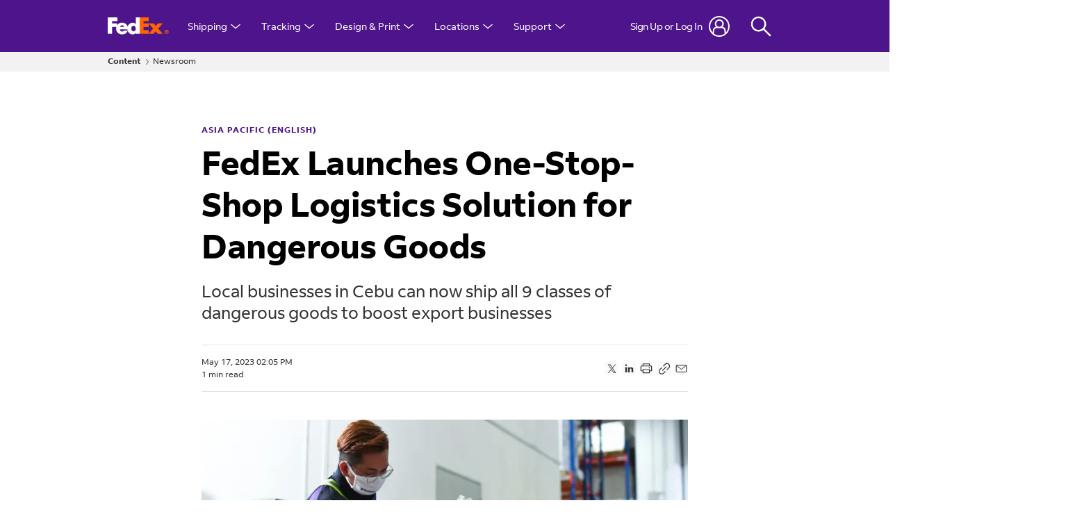

--- FILE ---
content_type: text/html;charset=UTF-8
request_url: https://newsroom.fedex.com/fedex-launches-one-stop-shop-logistics-solution-for-dangerous-goods
body_size: 27817
content:

<!DOCTYPE html>
<html class="ArticlePage" lang="en"
 data-no-aside data-lead="standard">
    <head>
    <meta charset="UTF-8">

    <meta property="og:title" content="FedEx Launches One-Stop-Shop Logistics Solution for Dangerous Goods">

    <meta property="og:url" content="https://newsroom.fedex.com/fedex-launches-one-stop-shop-logistics-solution-for-dangerous-goods">

    <meta property="og:image" content="https://fedex-dims.brightspotgocdn.com/dims4/default/2b7b620/2147483647/strip/true/crop/1600x900+0+83/resize/1440x810!/quality/90/?url=https%3A%2F%2Ffedex-static.brightspotgocdn.com%2Fb7%2F93%2F786abe0441d29240e292cbc60027%2Fkv-dgoss.jpg">

    
    <meta property="og:image:url" content="https://fedex-dims.brightspotgocdn.com/dims4/default/2b7b620/2147483647/strip/true/crop/1600x900+0+83/resize/1440x810!/quality/90/?url=https%3A%2F%2Ffedex-static.brightspotgocdn.com%2Fb7%2F93%2F786abe0441d29240e292cbc60027%2Fkv-dgoss.jpg">
    
    <meta property="og:image:width" content="1440">
    <meta property="og:image:height" content="810">
    <meta property="og:image:type" content="image/jpeg">
    
    <meta property="og:image:alt" content="KV - DGOSS">
    

    <meta property="og:description" content="Local businesses in Cebu can now ship all 9 classes of dangerous goods to boost export businesses">

    <meta property="og:site_name" content="FedEx Newsroom">



    <meta property="og:type" content="article">

    <meta property="article:published_time" content="2023-05-17T19:05:44.519">

    <meta property="article:modified_time" content="2025-09-10T10:13:55.117">

    <meta property="article:section" content="Asia Pacific (English)">

    
    <meta name="twitter:card" content="summary_large_image"/>
    
    
    
    
    <meta name="twitter:description" content="Local businesses in Cebu can now ship all 9 classes of dangerous goods to boost export businesses"/>
    
    
    <meta name="twitter:image" content="https://fedex-dims.brightspotgocdn.com/dims4/default/2b7b620/2147483647/strip/true/crop/1600x900+0+83/resize/1440x810!/quality/90/?url=https%3A%2F%2Ffedex-static.brightspotgocdn.com%2Fb7%2F93%2F786abe0441d29240e292cbc60027%2Fkv-dgoss.jpg"/>

    
    <meta name="twitter:image:alt" content="KV - DGOSS"/>
    
    
    <meta name="twitter:site" content="@fedex"/>
    
    
    
    <meta name="twitter:title" content="FedEx Launches One-Stop-Shop Logistics Solution for Dangerous Goods"/>
    

<style type="text/css">:root {
    

    
    
    
    
    
    

    
    
    
    

    
    

    
    

    
    

    
    

    
    
    
    
    
    
    

    
    --color-list-border-theme: #e3e3e3;
    

    
    
}
</style>
    <style type="text/css">:root {
            --button-border-radius:40px;
        }
</style>
    <style type="text/css">:root {
  --font-1: "FedExSans";
  --font-2: "FedExSans";
}


@font-face{
  font-family:'FedExSans';
  font-style:normal;
  font-weight:300;
  src:  url('https://fedex-static.brightspotgocdn.com/resource/00000197-31fc-d8ba-a3b7-fbff70510000/assets/fonts/FedExSans_W-Light.2c5f9d7e1072d65bd6e942200e530474.woff2') format('woff2');
}
@font-face{
  font-family:'FedExSans';
  font-style:italic;
  font-weight:300;
  src:  url('https://fedex-static.brightspotgocdn.com/resource/00000197-31fc-d8ba-a3b7-fbff70510000/assets/fonts/FedExSans_W-Light-Italic.035d6b7594fb65f4ddd842097328587e.woff2') format('woff2');
}
@font-face{
  font-family:'FedExSans';
  src:  url('https://fedex-static.brightspotgocdn.com/resource/00000197-31fc-d8ba-a3b7-fbff70510000/assets/fonts/FedExSans_W-Regular.53c7f7513f184115e08f3f6a95921e40.woff2') format('woff2');
}
@font-face{
  font-family:'FedExSans';
  font-style:italic;
  font-weight:400;
  src:  url('https://fedex-static.brightspotgocdn.com/resource/00000197-31fc-d8ba-a3b7-fbff70510000/assets/fonts/FedExSans_W-Italic.d4a359b5bc0cb5f234c259f2b0d429ba.woff2') format('woff2');
}
@font-face{
  font-family:'FedExSans';
  font-style:normal;
  font-weight:500;
  src:  url('https://fedex-static.brightspotgocdn.com/resource/00000197-31fc-d8ba-a3b7-fbff70510000/assets/fonts/FedExSans_W-Medium.e06011d72e4524fff2b9126cb9286010.woff2') format('woff2');
}
@font-face{
  font-family:'FedExSans';
  font-style:normal;
  font-weight:700;
  src:  url('https://fedex-static.brightspotgocdn.com/resource/00000197-31fc-d8ba-a3b7-fbff70510000/assets/fonts/FedExSans_W-Bold.34debc39c3317c250245ea22a4426c1f.woff2') format('woff2');
}
@font-face{
  font-family:'FedExSans';
  font-style:italic;
  font-weight:700;
  src:  url('https://fedex-static.brightspotgocdn.com/resource/00000197-31fc-d8ba-a3b7-fbff70510000/assets/fonts/FedExSans_W-Bold-Italic.81bdbe021a8e161955d33f78c845ba1d.woff2') format('woff2');
}
@font-face{
  font-family:'FedExSansArabic';
  font-style:normal;
  font-weight:700;
  src:  url('https://fedex-static.brightspotgocdn.com/resource/00000197-31fc-d8ba-a3b7-fbff70510000/assets/fonts/FedExSansArabic_W-Bold.793a7dd8e441b80f7907261a2a48ad13.woff2') format('woff2');
}
@font-face{
  font-family:'FedExSansArabic';
  font-style:normal;
  font-weight:300;
  src:  url('https://fedex-static.brightspotgocdn.com/resource/00000197-31fc-d8ba-a3b7-fbff70510000/assets/fonts/FedExSansArabic_W-Light.34478eda6927270acf03c70bd97b9cb3.woff2') format('woff2');
}
@font-face{
  font-family:'FedExSansArabic';
  font-style:normal;
  font-weight:400;
  src:  url('https://fedex-static.brightspotgocdn.com/resource/00000197-31fc-d8ba-a3b7-fbff70510000/assets/fonts/FedExSansArabic_W-Regular.536027c24372ed06100c30b3c088d949.woff2') format('woff2');
}


body {
  --font-1: "FedExSans";
  --font-2: "FedExSans";
}
</style>

    <link rel="preload" href="https://fedex-static.brightspotgocdn.com/resource/00000197-31fc-d8ba-a3b7-fbff70510000/assets/fonts/FedExSans_W-Light.2c5f9d7e1072d65bd6e942200e530474.woff2" as="font" type="font/woff2" crossorigin="">
    <link rel="preload" href="https://fedex-static.brightspotgocdn.com/resource/00000197-31fc-d8ba-a3b7-fbff70510000/assets/fonts/FedExSans_W-Bold.34debc39c3317c250245ea22a4426c1f.woff2" as="font" type="font/woff2" crossorigin="">
    <link rel="preload" href="https://fedex-static.brightspotgocdn.com/resource/00000197-31fc-d8ba-a3b7-fbff70510000/assets/fonts/FedExSans_W-Regular.53c7f7513f184115e08f3f6a95921e40.woff2" as="font" type="font/woff2" crossorigin="">

    
        
            
                <link data-cssvarsponyfill="true" class="Webpack-css" rel="stylesheet" href="https://fedex-static.brightspotgocdn.com/resource/00000197-31fc-d8ba-a3b7-fbff70510000/styles/default/All.min.1d192421bad8ddd41841976bd316ee33.gz.css">
            
            
        
    <style>.RichTextBody table {
    font-family: var(--font-1);
    font-size: var(--body-1);
    font-weight: 300;
    line-height: 1.56;
}

.RichTextBody table td {
    word-break: keep-all;
    overflow-wrap: normal !important;
    vertical-align: middle;
}

.RichTextBody table td b {
    white-space: nowrap;
}
</style>
<style>.ArticlePage .Page-above .RichTextModule {
    margin-top: 0;
    margin-bottom: -40px;
}

.ArticlePage .Page-above .RichTextModule .RichTextModule-items .Enhancement {
    margin-top: 0;
    margin-bottom: 0;
}

.ArticlePage .Page-above .RichTextModule .RichTextModule-items .Enhancement img {
    max-width: 300px;
}</style>
<meta name="viewport" content="width=device-width, initial-scale=1, minimum-scale=1, maximum-scale=5"><title>FedEx Launches One-Stop-Shop Logistics Solution for Dangerous Goods</title><meta name="description" content="Local businesses in Cebu can now ship all 9 classes of dangerous goods to boost export businesses"><link rel="canonical" href="https://newsroom.fedex.com/fedex-launches-one-stop-shop-logistics-solution-for-dangerous-goods"><meta name="brightspot.contentId" content="00000188-2b15-d24f-af9f-ab1f27610000"><link rel="apple-touch-icon"sizes="180x180"href="/apple-touch-icon.png"><link rel="icon"type="image/png"href="/favicon-32x32.png"><link rel="icon"type="image/png"href="/favicon-16x16.png"><script type="application/ld+json">{"@context":"http://schema.org","@type":"Article","url":"https://newsroom.fedex.com/fedex-launches-one-stop-shop-logistics-solution-for-dangerous-goods","dateModified":"2025-09-10T10:13:55.117Z","datePublished":"2023-05-17T19:05:44.519Z","description":"Local businesses in Cebu can now ship all 9 classes of dangerous goods to boost export businesses","image":[{"@context":"http://schema.org","@type":"ImageObject","height":990,"url":"https://fedex-dims.brightspotgocdn.com/dims4/default/7d94444/2147483647/strip/false/crop/1600x1066+0+0/resize/1486x990!/quality/90/?url=https%3A%2F%2Ffedex-static.brightspotgocdn.com%2Fb7%2F93%2F786abe0441d29240e292cbc60027%2Fkv-dgoss.jpg","width":1486},{"@context":"http://schema.org","@type":"ImageObject","height":675,"url":"https://fedex-dims.brightspotgocdn.com/dims4/default/66369d6/2147483647/strip/false/crop/1600x900+0+83/resize/1200x675!/quality/90/?url=https%3A%2F%2Ffedex-static.brightspotgocdn.com%2Fb7%2F93%2F786abe0441d29240e292cbc60027%2Fkv-dgoss.jpg","width":1200}],"mainEntityOfPage":{"@type":"WebPage","@id":"https://newsroom.fedex.com/fedex-launches-one-stop-shop-logistics-solution-for-dangerous-goods"},"publisher":{"@type":"Organization","name":"FedEx Newsroom"},"name":"FedEx Launches One-Stop-Shop Logistics Solution for Dangerous Goods","headline":"FedEx Launches One-Stop-Shop Logistics Solution for Dangerous Goods"}</script>

    <!-- this will add webcomponent polyfills based on browsers. As of 04/29/21 still needed for IE11 and Safari -->
    <script src="https://fedex-static.brightspotgocdn.com/resource/00000197-31fc-d8ba-a3b7-fbff70510000/webcomponents-loader/webcomponents-loader.2938a610ca02c611209b1a5ba2884385.gz.js"></script>

    <script>
        /**
            This allows us to load the IE polyfills via feature detection so that they do not load
            needlessly in the browsers that do not need them. It also ensures they are loaded
            non async so that they load before the rest of our JS.
        */
        var head = document.getElementsByTagName('head')[0];
        if (!window.CSS || !window.CSS.supports || !window.CSS.supports('--fake-var', 0)) {
            var script = document.createElement('script');
            script.setAttribute('src', "https://fedex-static.brightspotgocdn.com/resource/00000197-31fc-d8ba-a3b7-fbff70510000/util/IEPolyfills.min.005e3f338e110ce7aed193d8802c32e9.gz.js");
            script.setAttribute('type', 'text/javascript');
            script.async = false;
            head.appendChild(script);
        }
    </script>

	<!-- Meta Pixel Code -->
	<script>
		!function(f,b,e,v,n,t,s)
		{if(f.fbq)return;n=f.fbq=function(){n.callMethod?
		n.callMethod.apply(n,arguments):n.queue.push(arguments)};
		if(!f._fbq)f._fbq=n;n.push=n;n.loaded=!0;n.version='2.0';
		n.queue=[];t=b.createElement(e);t.async=!0;
		t.src=v;s=b.getElementsByTagName(e)[0];
		s.parentNode.insertBefore(t,s)}(window, document,'script',
		'https://connect.facebook.net/en_US/fbevents.js');
		fbq('init', '398613853999297');
		fbq('track', 'PageView');
	</script>
	<noscript><img height="1" width="1" style="display:none"
	               src="https://www.facebook.com/tr?id=398613853999297&ev=PageView&noscript=1"
	/></noscript>
	<!-- End Meta Pixel Code -->

    
        
            
                <script src="https://fedex-static.brightspotgocdn.com/resource/00000197-31fc-d8ba-a3b7-fbff70510000/styles/default/All.min.6a2a02256bbd934e54f0fd984e26627b.gz.js" async></script>
            
            
            
        
    
        <link rel="preconnect" href="https://www.fedex.com/">
<link rel="stylesheet" href="https://fedex-static.brightspotgocdn.com/resource/00000197-31fc-d8ba-a3b7-fbff70510000/assets/fe/common-core_SHF.min.a5ed3a869116f09adbf6f10c95ce5690.gz.css" />
<script src="https://fedex-static.brightspotgocdn.com/resource/00000197-31fc-d8ba-a3b7-fbff70510000/assets/fe/common-core_SHF.min.798840e6b5203cc18edbee8c6acd73fd.gz.js"></script>
<script>
    var SHF_Config = {
        analytics: 'no',
        login: 'yes',
        alerts: 'yes',
        rewards: 'yes',
        debug: 'no',
        languageDropdown: 'default',
        languageDropdownOverwrite: 'no',
        localeOverwrite: 'no',
        securepage: 'no',
        redirectURL: 'no',
        confighost: 'no',
        clientID: 'no',
        clientSecret: 'no',
        grantType: 'no',
        apigURL: 'no',
    }
</script>

    
</head>


    
    <body class="Page-body">
        <!-- Putting icons here, so we don't have to include in a bunch of -body hbs's -->
<svg xmlns="http://www.w3.org/2000/svg" style="display:none" id="iconsMap">
    <symbol id="mono-icon-facebook" viewBox="0 0 10 19">
        <path fill-rule="evenodd" d="M2.707 18.25V10.2H0V7h2.707V4.469c0-1.336.375-2.373 1.125-3.112C4.582.62 5.578.25
        6.82.25c1.008 0 1.828.047 2.461.14v2.848H7.594c-.633 0-1.067.14-1.301.422-.188.235-.281.61-.281
        1.125V7H9l-.422 3.2H6.012v8.05H2.707z"></path>
    </symbol>
    <symbol id="action-icon-facebook" viewBox="0 0 7 12" xmlns="http://www.w3.org/2000/svg">
        <g stroke="none" stroke-width="1" fill="none" fill-rule="evenodd">
            <g transform="translate(-112.000000, -395.000000)" fill="#333333">
                <g transform="translate(100.000000, 386.000000)">
                    <g transform="translate(12.000000, 9.000000)">
                        <path d="M1.777125,12 L1.777125,6.48659606 L0,6.48659606 L0,4.05412254 L1.777125,4.05412254
                        L1.777125,3.10626869 C1.777125,1.47184919 2.99976923,0 4.50308654,0 L6.46153846,0 L6.46153846,2.43247352
                        L4.50308654,2.43247352 C4.28864423,2.43247352 4.03846154,2.69376172 4.03846154,3.08498454 L4.03846154,4.05412254
                        L6.46153846,4.05412254 L6.46153846,6.48659606 L4.03846154,6.48659606 L4.03846154,12"/>
                    </g>
                </g>
            </g>
        </g>
    </symbol>
    <symbol id="mono-icon-instagram" viewBox="0 0 17 17">
        <g>
            <path fill-rule="evenodd" d="M8.281 4.207c.727 0 1.4.182 2.022.545a4.055 4.055 0 0 1 1.476 1.477c.364.62.545 1.294.545 2.021 0 .727-.181 1.4-.545 2.021a4.055 4.055 0 0 1-1.476 1.477 3.934 3.934 0 0 1-2.022.545c-.726 0-1.4-.182-2.021-.545a4.055 4.055 0 0 1-1.477-1.477 3.934 3.934 0 0 1-.545-2.021c0-.727.182-1.4.545-2.021A4.055 4.055 0 0 1 6.26 4.752a3.934 3.934 0 0 1 2.021-.545zm0 6.68a2.54 2.54 0 0 0 1.864-.774 2.54 2.54 0 0 0 .773-1.863 2.54 2.54 0 0 0-.773-1.863 2.54 2.54 0 0 0-1.864-.774 2.54 2.54 0 0 0-1.863.774 2.54 2.54 0 0 0-.773 1.863c0 .727.257 1.348.773 1.863a2.54 2.54 0 0 0 1.863.774zM13.45 4.03c-.023.258-.123.48-.299.668a.856.856 0 0 1-.65.281.913.913 0 0 1-.668-.28.913.913 0 0 1-.281-.669c0-.258.094-.48.281-.668a.913.913 0 0 1 .668-.28c.258 0 .48.093.668.28.187.188.281.41.281.668zm2.672.95c.023.656.035 1.746.035 3.269 0 1.523-.017 2.62-.053 3.287-.035.668-.134 1.248-.298 1.74a4.098 4.098 0 0 1-.967 1.53 4.098 4.098 0 0 1-1.53.966c-.492.164-1.072.264-1.74.3-.668.034-1.763.052-3.287.052-1.523 0-2.619-.018-3.287-.053-.668-.035-1.248-.146-1.74-.334a3.747 3.747 0 0 1-1.53-.931 4.098 4.098 0 0 1-.966-1.53c-.164-.492-.264-1.072-.299-1.74C.424 10.87.406 9.773.406 8.25S.424 5.63.46 4.963c.035-.668.135-1.248.299-1.74.21-.586.533-1.096.967-1.53A4.098 4.098 0 0 1 3.254.727c.492-.164 1.072-.264 1.74-.3C5.662.394 6.758.376 8.281.376c1.524 0 2.62.018 3.287.053.668.035 1.248.135 1.74.299a4.098 4.098 0 0 1 2.496 2.496c.165.492.27 1.078.317 1.757zm-1.687 7.91c.14-.399.234-1.032.28-1.899.024-.515.036-1.242.036-2.18V7.689c0-.961-.012-1.688-.035-2.18-.047-.89-.14-1.524-.281-1.899a2.537 2.537 0 0 0-1.512-1.511c-.375-.14-1.008-.235-1.899-.282a51.292 51.292 0 0 0-2.18-.035H7.72c-.938 0-1.664.012-2.18.035-.867.047-1.5.141-1.898.282a2.537 2.537 0 0 0-1.512 1.511c-.14.375-.234 1.008-.281 1.899a51.292 51.292 0 0 0-.036 2.18v1.125c0 .937.012 1.664.036 2.18.047.866.14 1.5.28 1.898.306.726.81 1.23 1.513 1.511.398.141 1.03.235 1.898.282.516.023 1.242.035 2.18.035h1.125c.96 0 1.687-.012 2.18-.035.89-.047 1.523-.141 1.898-.282.726-.304 1.23-.808 1.512-1.511z"></path>
        </g>
    </symbol>
    <symbol id="mono-icon-mailto" viewBox="0 0 512 512">
        <g>
            <path d="M67,148.7c11,5.8,163.8,89.1,169.5,92.1c5.7,3,11.5,4.4,20.5,4.4c9,0,14.8-1.4,20.5-4.4c5.7-3,158.5-86.3,169.5-92.1
                c4.1-2.1,11-5.9,12.5-10.2c2.6-7.6-0.2-10.5-11.3-10.5H257H65.8c-11.1,0-13.9,3-11.3,10.5C56,142.9,62.9,146.6,67,148.7z"></path>
            <path d="M455.7,153.2c-8.2,4.2-81.8,56.6-130.5,88.1l82.2,92.5c2,2,2.9,4.4,1.8,5.6c-1.2,1.1-3.8,0.5-5.9-1.4l-98.6-83.2
                c-14.9,9.6-25.4,16.2-27.2,17.2c-7.7,3.9-13.1,4.4-20.5,4.4c-7.4,0-12.8-0.5-20.5-4.4c-1.9-1-12.3-7.6-27.2-17.2l-98.6,83.2
                c-2,2-4.7,2.6-5.9,1.4c-1.2-1.1-0.3-3.6,1.7-5.6l82.1-92.5c-48.7-31.5-123.1-83.9-131.3-88.1c-8.8-4.5-9.3,0.8-9.3,4.9
                c0,4.1,0,205,0,205c0,9.3,13.7,20.9,23.5,20.9H257h185.5c9.8,0,21.5-11.7,21.5-20.9c0,0,0-201,0-205
                C464,153.9,464.6,148.7,455.7,153.2z"></path>
        </g>
    </symbol>
    <svg id="action-icon-mailto" viewBox="0 0 20 14" xmlns="http://www.w3.org/2000/svg">
        <g stroke="none" stroke-width="1" fill="none" fill-rule="evenodd" stroke-linecap="round" stroke-linejoin="round">
            <g transform="translate(-245.000000, -2697.000000)" stroke="#000000">
                <g transform="translate(100.000000, 1138.000000)">
                    <g transform="translate(0.000000, 132.000000)">
                        <g transform="translate(0.000000, 1419.000000)">
                            <g transform="translate(140.000000, 0.000000)">
                                <g transform="translate(6.000000, 9.000000)">
                                    <path d="M17.5909091,10.6363636 C17.5909091,11.3138182 17.0410909,11.8636364 16.3636364,11.8636364
                                    L1.63636364,11.8636364 C0.958909091,11.8636364 0.409090909,11.3138182 0.409090909,10.6363636
                                    L0.409090909,1.63636364 C0.409090909,0.958090909 0.958909091,0.409090909 1.63636364,0.409090909
                                    L16.3636364,0.409090909 C17.0410909,0.409090909 17.5909091,0.958090909 17.5909091,1.63636364
                                    L17.5909091,10.6363636 L17.5909091,10.6363636 Z"/>
                                    <polyline points="17.1818182 0.818181818 9 7.36363636 0.818181818 0.818181818"/>
                                </g>
                            </g>
                        </g>
                    </g>
                </g>
            </g>
        </g>
    </svg>
    <symbol id="mono-icon-print" viewBox="0 0 12 12">
        <g fill-rule="evenodd">
            <path fill-rule="nonzero" d="M9 10V7H3v3H1a1 1 0 0 1-1-1V4a1 1 0 0 1 1-1h10a1 1 0 0 1 1 1v3.132A2.868 2.868 0 0 1 9.132 10H9zm.5-4.5a1 1 0 1 0 0-2 1 1 0 0 0 0 2zM3 0h6v2H3z"></path>
            <path d="M4 8h4v4H4z"></path>
        </g>
    </symbol>
    <symbol id="action-icon-print" viewBox="0 0 18 16" xmlns="http://www.w3.org/2000/svg">
        <path d="M15.7711 3.33887H14.625V0.838867C14.625 0.673107 14.5592 0.514136 14.4419 0.396926C14.3247 0.279715 14.1658 0.213867 14 0.213867H4C3.83424 0.213867 3.67527 0.279715 3.55806 0.396926C3.44085 0.514136 3.375 0.673107 3.375 0.838867V3.33887H2.22891C1.1375 3.33887 0.25 4.18027 0.25 5.21387V11.4639C0.25 11.6296 0.315848 11.7886 0.433058 11.9058C0.550268 12.023 0.70924 12.0889 0.875 12.0889H3.375V14.5889C3.375 14.7546 3.44085 14.9136 3.55806 15.0308C3.67527 15.148 3.83424 15.2139 4 15.2139H14C14.1658 15.2139 14.3247 15.148 14.4419 15.0308C14.5592 14.9136 14.625 14.7546 14.625 14.5889V12.0889H17.125C17.2908 12.0889 17.4497 12.023 17.5669 11.9058C17.6842 11.7886 17.75 11.6296 17.75 11.4639V5.21387C17.75 4.18027 16.8625 3.33887 15.7711 3.33887ZM4.625 1.46387H13.375V3.33887H4.625V1.46387ZM13.375 13.9639H4.625V10.2139H13.375V13.9639ZM16.5 10.8389H14.625V9.58887C14.625 9.42311 14.5592 9.26414 14.4419 9.14692C14.3247 9.02971 14.1658 8.96387 14 8.96387H4C3.83424 8.96387 3.67527 9.02971 3.55806 9.14692C3.44085 9.26414 3.375 9.42311 3.375 9.58887V10.8389H1.5V5.21387C1.5 4.86934 1.82734 4.58887 2.22891 4.58887H15.7711C16.1727 4.58887 16.5 4.86934 16.5 5.21387V10.8389ZM14.625 6.77637C14.625 6.96179 14.57 7.14304 14.467 7.29721C14.364 7.45139 14.2176 7.57155 14.0463 7.6425C13.875 7.71346 13.6865 7.73203 13.5046 7.69585C13.3227 7.65968 13.1557 7.57039 13.0246 7.43928C12.8935 7.30817 12.8042 7.14112 12.768 6.95926C12.7318 6.77741 12.7504 6.58891 12.8214 6.4176C12.8923 6.2463 13.0125 6.09988 13.1667 5.99686C13.3208 5.89385 13.5021 5.83887 13.6875 5.83887C13.9361 5.83887 14.1746 5.93764 14.3504 6.11345C14.5262 6.28927 14.625 6.52773 14.625 6.77637Z" fill="#333333"/>
    </symbol>
    <symbol id="mono-icon-copylink" viewBox="0 0 17 17">
        <path d="M11.9424 5.77199C12.0005 5.83004 12.0466 5.89897 12.0781 5.97484C12.1095 6.05072 12.1257 6.13205 12.1257 6.21418C12.1257 6.29632 12.1095 6.37765 12.0781 6.45352C12.0466 6.52939 12.0005 6.59832 11.9424 6.65637L6.94241 11.6564C6.88434 11.7144 6.8154 11.7605 6.73953 11.7919C6.66366 11.8234 6.58234 11.8395 6.50022 11.8395C6.4181 11.8395 6.33678 11.8234 6.26091 11.7919C6.18504 11.7605 6.1161 11.7144 6.05803 11.6564C5.99997 11.5983 5.9539 11.5294 5.92248 11.4535C5.89105 11.3776 5.87488 11.2963 5.87488 11.2142C5.87488 11.1321 5.89105 11.0507 5.92248 10.9749C5.9539 10.899 5.99997 10.8301 6.05803 10.772L11.058 5.77199C11.1161 5.71388 11.185 5.66779 11.2609 5.63633C11.3368 5.60488 11.4181 5.58869 11.5002 5.58869C11.5824 5.58869 11.6637 5.60488 11.7396 5.63633C11.8154 5.66779 11.8844 5.71388 11.9424 5.77199ZM15.844 1.87043C15.4377 1.46413 14.9554 1.14183 14.4246 0.921937C13.8937 0.702045 13.3248 0.588867 12.7502 0.588867C12.1757 0.588867 11.6067 0.702045 11.0759 0.921937C10.545 1.14183 10.0627 1.46413 9.65647 1.87043L7.30803 4.21809C7.19076 4.33536 7.12488 4.49442 7.12488 4.66028C7.12488 4.82613 7.19076 4.98519 7.30803 5.10246C7.42531 5.21974 7.58437 5.28562 7.75022 5.28562C7.91607 5.28562 8.07513 5.21974 8.19241 5.10246L10.5408 2.75871C11.129 2.18344 11.9204 1.86334 12.7431 1.86787C13.5658 1.8724 14.3536 2.2012 14.9354 2.78292C15.5172 3.36463 15.8462 4.15233 15.8508 4.97506C15.8555 5.79779 15.5355 6.58917 14.9604 7.17746L12.6112 9.5259C12.4939 9.64307 12.428 9.80203 12.4279 9.96781C12.4278 10.1336 12.4936 10.2926 12.6108 10.4099C12.7279 10.5272 12.8869 10.5931 13.0527 10.5932C13.2185 10.5932 13.3775 10.5274 13.4948 10.4103L15.844 8.05793C16.2503 7.65167 16.5726 7.16935 16.7925 6.63853C17.0124 6.1077 17.1255 5.53875 17.1255 4.96418C17.1255 4.38961 17.0124 3.82067 16.7925 3.28984C16.5726 2.75901 16.2503 2.27669 15.844 1.87043ZM9.80803 12.3251L7.4596 14.6736C7.1706 14.969 6.82585 15.2043 6.44531 15.3656C6.06478 15.5269 5.65602 15.6112 5.2427 15.6135C4.82938 15.6157 4.41972 15.536 4.03743 15.3789C3.65515 15.2217 3.30783 14.9903 3.01559 14.698C2.72335 14.4057 2.492 14.0584 2.33493 13.6761C2.17786 13.2937 2.09819 12.8841 2.10054 12.4708C2.10289 12.0574 2.18721 11.6487 2.34862 11.2682C2.51002 10.8877 2.74531 10.543 3.04085 10.254L5.3885 7.90637C5.50578 7.78909 5.57166 7.63003 5.57166 7.46418C5.57166 7.29833 5.50578 7.13927 5.3885 7.02199C5.27123 6.90472 5.11217 6.83883 4.94632 6.83883C4.78046 6.83883 4.6214 6.90472 4.50413 7.02199L2.15647 9.37043C1.33596 10.1909 0.875 11.3038 0.875 12.4642C0.875 13.6246 1.33596 14.7374 2.15647 15.5579C2.97699 16.3784 4.08984 16.8394 5.25022 16.8394C6.4106 16.8394 7.52346 16.3784 8.34397 15.5579L10.6924 13.2087C10.8096 13.0914 10.8754 12.9324 10.8753 12.7666C10.8752 12.6009 10.8093 12.4419 10.692 12.3247C10.5747 12.2076 10.4157 12.1418 10.2499 12.1418C10.0842 12.1419 9.92521 12.2078 9.80803 12.3251Z" fill="#333333"/>
    </symbol>
    <symbol id="mono-icon-linkedin" viewBox="0 0 14 14" xmlns="http://www.w3.org/2000/svg">
        <path d="M9.245 7.318c-.704 0-1.273.57-1.273 1.273v4.454H4.79s.038-7.636 0-8.272h3.182v.945s.985-.919 2.507-.919c1.884 0 3.22 1.364 3.22 4.012v4.234h-3.182V8.591c0-.703-.57-1.273-1.272-1.273zM1.92 3.5h-.018C.94 3.5.318 2.748.318 1.921.318 1.075.96.386 1.94.386s1.583.712 1.603 1.557c0 .828-.622 1.557-1.622 1.557zm1.597 9.545H.336V4.773h3.181v8.272z" fill-rule="evenodd"/>
    </symbol>
    <symbol id="action-icon-linkedin" viewBox="0 0 14 14" xmlns="http://www.w3.org/2000/svg">
        <path fill-rule="evenodd" clip-rule="evenodd" d="M3.42857 12.9638V4.9281H0.75V12.9638H3.42857ZM2.06659 3.14244C2.46005 3.14244 2.78541 3.01381 3.04268 2.75654C3.29994 2.49928 3.42857 2.18905 3.42857 1.82585C3.42857 1.43239 3.30751 1.10703 3.06538 0.849763C2.82324 0.592498 2.50545 0.463867 2.11199 0.463867C1.71852 0.463867 1.39316 0.592498 1.1359 0.849763C0.878631 1.10703 0.75 1.43239 0.75 1.82585C0.75 2.18905 0.871064 2.49928 1.1132 2.75654C1.35533 3.01381 1.67312 3.14244 2.06659 3.14244ZM13.25 12.9638V8.37198C13.25 7.23932 12.971 6.38219 12.413 5.80055C11.8549 5.21892 11.1295 4.9281 10.2366 4.9281C9.28001 4.9281 8.48282 5.35667 7.84506 6.21382V5.11178H5.21432V12.9638H7.84506V8.50974C7.84506 8.20361 7.87695 7.98933 7.94073 7.86688C8.19583 7.25463 8.64225 6.94851 9.28001 6.94851C10.1729 6.94851 10.6193 7.51483 10.6193 8.64749V12.9638H13.25Z" fill="#333333"/>
    </symbol>
    <symbol id="download" xmlns="http://www.w3.org/2000/svg" width="24" height="24" viewBox="0 0 24 24">
    <g fill="none" fill-rule="evenodd">
        <g>
            <g>
                <g>
                    <path d="M0 0H24V24H0z" transform="translate(-802.000000, -1914.000000) translate(0.000000, 1756.000000) translate(802.000000, 158.000000)"/>
                    <path fill="#000" fill-rule="nonzero" d="M12 2C6.49 2 2 6.49 2 12s4.49 10 10 10 10-4.49 10-10S17.51 2 12 2zm-1 8V6h2v4h3l-4 4-4-4h3zm6 7H7v-2h10v2z" transform="translate(-802.000000, -1914.000000) translate(0.000000, 1756.000000) translate(802.000000, 158.000000)"/>
                </g>
            </g>
        </g>
    </g>
    </symbol>
    <symbol id="mono-icon-pinterest" viewBox="0 0 512 512">
        <g>
            <path d="M256,32C132.3,32,32,132.3,32,256c0,91.7,55.2,170.5,134.1,205.2c-0.6-15.6-0.1-34.4,3.9-51.4
                c4.3-18.2,28.8-122.1,28.8-122.1s-7.2-14.3-7.2-35.4c0-33.2,19.2-58,43.2-58c20.4,0,30.2,15.3,30.2,33.6
                c0,20.5-13.1,51.1-19.8,79.5c-5.6,23.8,11.9,43.1,35.4,43.1c42.4,0,71-54.5,71-119.1c0-49.1-33.1-85.8-93.2-85.8
                c-67.9,0-110.3,50.7-110.3,107.3c0,19.5,5.8,33.3,14.8,43.9c4.1,4.9,4.7,6.9,3.2,12.5c-1.1,4.1-3.5,14-4.6,18
                c-1.5,5.7-6.1,7.7-11.2,5.6c-31.3-12.8-45.9-47-45.9-85.6c0-63.6,53.7-139.9,160.1-139.9c85.5,0,141.8,61.9,141.8,128.3
                c0,87.9-48.9,153.5-120.9,153.5c-24.2,0-46.9-13.1-54.7-27.9c0,0-13,51.6-15.8,61.6c-4.7,17.3-14,34.5-22.5,48
                c20.1,5.9,41.4,9.2,63.5,9.2c123.7,0,224-100.3,224-224C480,132.3,379.7,32,256,32z"></path>
        </g>
    </symbol>
    <symbol id="action-icon-pinterest" viewBox="0 0 30 30" xmlns="http://www.w3.org/1999/xlink">
        <g stroke="none" stroke-width="1" fill="none" fill-rule="evenodd">
            <g transform="translate(-135.000000, -526.000000)">
                <g transform="translate(100.000000, 526.000000)">
                    <g transform="translate(35.000000, 0.000000)">
                        <circle fill="#BD081C" cx="15" cy="15" r="15"/>
                        <path d="M10.125,13.6640625 C10.125,13.1015597 10.2226553,12.5716171 10.4179687,12.0742188 C10.6132822,11.5768204
                            10.8828108,11.143231 11.2265625,10.7734375 C11.5703142,10.403644 11.9661436,10.0833347 12.4140625,9.8125
                            C12.8619814,9.54166531 13.3437474,9.33854234 13.859375,9.203125 C14.3750026,9.06770766 14.901039,9 15.4375,9
                            C16.2604208,9 17.0260381,9.17317535 17.734375,9.51953125 C18.4427119,9.86588715 19.018227,10.3697884
                            19.4609375,11.03125 C19.903648,11.6927116 20.125,12.4401 20.125,13.2734375 C20.125,13.77344 20.0755213,14.2630184
                            19.9765625,14.7421875 C19.8776037,15.2213566 19.7213552,15.6822895 19.5078125,16.125 C19.2942698,16.5677105
                            19.0338557,16.9570296 18.7265625,17.2929688 C18.4192693,17.6289079 18.0416689,17.8971344 17.59375,18.0976562
                            C17.1458311,18.2981781 16.6536485,18.3984375 16.1171875,18.3984375 C15.7630191,18.3984375 15.4114601,18.315105
                            15.0625,18.1484375 C14.7135399,17.98177 14.4635424,17.7526056 14.3125,17.4609375 C14.2604164,17.6640635
                            14.1875005,17.9570293 14.09375,18.3398438 C13.9999995,18.7226582 13.9388022,18.9700515 13.9101562,19.0820312
                            C13.8815103,19.194011 13.8281254,19.378905 13.75,19.6367188 C13.6718746,19.8945325 13.604167,20.0794265
                            13.546875,20.1914062 C13.489583,20.303386 13.4062505,20.4661448 13.296875,20.6796875 C13.1874995,20.8932302
                            13.067709,21.0950511 12.9375,21.2851562 C12.807291,21.4752614 12.6458343,21.7005195 12.453125,21.9609375
                            L12.34375,22 L12.2734375,21.921875 C12.1953121,21.1041626 12.15625,20.6145841 12.15625,20.453125
                            C12.15625,19.9739559 12.212239,19.4362009 12.3242187,18.8398438 C12.4361985,18.2434866 12.6093738,17.4947962
                            12.84375,16.59375 C13.0781262,15.6927038 13.2135415,15.1640633 13.25,15.0078125 C13.0833325,14.6692691
                            13,14.2291694 13,13.6875 C13,13.2552062 13.1354153,12.8489602 13.40625,12.46875 C13.6770847,12.0885398
                            14.0208312,11.8984375 14.4375,11.8984375 C14.7552099,11.8984375 15.0026033,12.0039052 15.1796875,12.2148438
                            C15.3567717,12.4257823 15.4453125,12.6927067 15.4453125,13.015625 C15.4453125,13.3593767 15.3307303,13.8567676
                            15.1015625,14.5078125 C14.8723947,15.1588574 14.7578125,15.6458317 14.7578125,15.96875 C14.7578125,16.2968766
                            14.8749988,16.5690093 15.109375,16.7851562 C15.3437512,17.0013032 15.6276025,17.109375 15.9609375,17.109375
                            C16.2473973,17.109375 16.5130196,17.0442715 16.7578125,16.9140625 C17.0026054,16.7838535 17.2070304,16.606772
                            17.3710937,16.3828125 C17.5351571,16.158853 17.6809889,15.9114597 17.8085937,15.640625 C17.9361986,15.3697903
                            18.0351559,15.0820328 18.1054687,14.7773438 C18.1757816,14.4726547 18.2278644,14.1835951 18.2617187,13.9101562
                            C18.2955731,13.6367174 18.3125,13.3776054 18.3125,13.1328125 C18.3125,12.2317663 18.0273466,11.5299504
                            17.4570312,11.0273438 C16.8867159,10.5247371 16.1432337,10.2734375 15.2265625,10.2734375 C14.1848906,10.2734375
                            13.3151077,10.6106737 12.6171875,11.2851562 C11.9192673,11.9596388 11.5703125,12.815099 11.5703125,13.8515625
                            C11.5703125,14.0807303 11.6028643,14.3020823 11.6679687,14.515625 C11.7330732,14.7291677 11.803385,14.8984369
                            11.8789062,15.0234375 C11.9544275,15.1484381 12.0247393,15.2669265 12.0898437,15.3789062 C12.1549482,15.490886
                            12.1875,15.5703123 12.1875,15.6171875 C12.1875,15.7630216 12.1484379,15.9531238 12.0703125,16.1875
                            C11.9921871,16.4218762 11.8958339,16.5390625 11.78125,16.5390625 C11.7708333,16.5390625 11.7265629,16.5312501
                            11.6484375,16.515625 C11.3828112,16.4374996 11.1471364,16.2916677 10.9414062,16.078125 C10.7356761,15.8645823
                            10.5768235,15.618491 10.4648437,15.3398438 C10.352864,15.0611965 10.2682295,14.7799493 10.2109375,14.4960938
                            C10.1536455,14.2122382 10.125,13.9348972 10.125,13.6640625 Z" fill="#FFFFFF"/>
                    </g>
                </g>
            </g>
        </g>
    </symbol>
    <symbol id="icon-fullscreen" xmlns="http://www.w3.org/2000/svg" fill="white" viewBox="0 0 1024 1024">
       <path d="M290 236.4l43.9-43.9a8.01 8.01 0 0 0-4.7-13.6L169 160c-5.1-.6-9.5 3.7-8.9 8.9L179 329.1c.8 6.6 8.9 9.4 13.6 4.7l43.7-43.7L370 423.7c3.1 3.1 8.2 3.1 11.3 0l42.4-42.3c3.1-3.1 3.1-8.2 0-11.3L290 236.4zm352.7 187.3c3.1 3.1 8.2 3.1 11.3 0l133.7-133.6 43.7 43.7a8.01 8.01 0 0 0 13.6-4.7L863.9 169c.6-5.1-3.7-9.5-8.9-8.9L694.8 179c-6.6.8-9.4 8.9-4.7 13.6l43.9 43.9L600.3 370a8.03 8.03 0 0 0 0 11.3l42.4 42.4zM845 694.9c-.8-6.6-8.9-9.4-13.6-4.7l-43.7 43.7L654 600.3a8.03 8.03 0 0 0-11.3 0l-42.4 42.3a8.03 8.03 0 0 0 0 11.3L734 787.6l-43.9 43.9a8.01 8.01 0 0 0 4.7 13.6L855 864c5.1.6 9.5-3.7 8.9-8.9L845 694.9zm-463.7-94.6a8.03 8.03 0 0 0-11.3 0L236.3 733.9l-43.7-43.7a8.01 8.01 0 0 0-13.6 4.7L160.1 855c-.6 5.1 3.7 9.5 8.9 8.9L329.2 845c6.6-.8 9.4-8.9 4.7-13.6L290 787.6 423.7 654c3.1-3.1 3.1-8.2 0-11.3l-42.4-42.4z"/>
    </symbol>
    <symbol id="mono-icon-tumblr" viewBox="0 0 512 512">
        <g>
            <path d="M321.2,396.3c-11.8,0-22.4-2.8-31.5-8.3c-6.9-4.1-11.5-9.6-14-16.4c-2.6-6.9-3.6-22.3-3.6-46.4V224h96v-64h-96V48h-61.9
                c-2.7,21.5-7.5,44.7-14.5,58.6c-7,13.9-14,25.8-25.6,35.7c-11.6,9.9-25.6,17.9-41.9,23.3V224h48v140.4c0,19,2,33.5,5.9,43.5
                c4,10,11.1,19.5,21.4,28.4c10.3,8.9,22.8,15.7,37.3,20.5c14.6,4.8,31.4,7.2,50.4,7.2c16.7,0,30.3-1.7,44.7-5.1
                c14.4-3.4,30.5-9.3,48.2-17.6v-65.6C363.2,389.4,342.3,396.3,321.2,396.3z"></path>
        </g>
    </symbol>
    <symbol id="mono-icon-twitter" viewBox="0 0 19 16">
        <g>
            <path fill-rule="evenodd" d="M16.48 4.594c.024.094.036.246.036.457 0 1.687-.41 3.316-1.23 4.887-.845 1.664-2.028 2.988-3.552 3.972-1.664 1.102-3.574 1.652-5.73 1.652-2.063 0-3.95-.55-5.66-1.652.258.024.55.035.879.035 1.71 0 3.246-.527 4.605-1.582-.82 0-1.54-.24-2.162-.72a3.671 3.671 0 0 1-1.283-1.811c.234.023.457.035.668.035.328 0 .656-.035.984-.105a3.72 3.72 0 0 1-2.11-1.301 3.54 3.54 0 0 1-.843-2.32v-.07a3.475 3.475 0 0 0 1.652.492A4.095 4.095 0 0 1 1.54 5.227a3.546 3.546 0 0 1-.457-1.776c0-.644.176-1.26.527-1.845a10.18 10.18 0 0 0 3.358 2.742 10.219 10.219 0 0 0 4.236 1.125 5.124 5.124 0 0 1-.07-.844c0-.656.164-1.272.492-1.846a3.613 3.613 0 0 1 1.336-1.353 3.565 3.565 0 0 1 1.828-.492c.54 0 1.037.105 1.494.316.457.21.861.492 1.213.844a7.51 7.51 0 0 0 2.356-.88c-.282.868-.82 1.548-1.618 2.04a7.93 7.93 0 0 0 2.11-.598 8.114 8.114 0 0 1-1.864 1.934z"></path>
        </g>
    </symbol>
    <symbol id="action-icon-twitter" viewBox="0 0 12 13" xmlns="http://www.w3.org/2000/svg">
        <path d="M7.81724 5.75676L12.238 0.463867H11.1904L7.35188 5.05962L4.28606 0.463867H0.75L5.38612 7.41345L0.75 12.9639H1.79763L5.85121 8.1106L9.08894 12.9639H12.625L7.81724 5.75676ZM6.38236 7.47468L5.91263 6.78266L2.17511 1.27617H3.78421L6.80043 5.72008L7.27017 6.4121L11.1909 12.1885H9.58179L6.38236 7.47468Z" fill="#333333"/>
    </symbol>
    <symbol id="mono-icon-youtube" viewBox="0 0 512 512">
        <g>
            <path fill-rule="evenodd" d="M508.6,148.8c0-45-33.1-81.2-74-81.2C379.2,65,322.7,64,265,64c-3,0-6,0-9,0s-6,0-9,0c-57.6,0-114.2,1-169.6,3.6
                c-40.8,0-73.9,36.4-73.9,81.4C1,184.6-0.1,220.2,0,255.8C-0.1,291.4,1,327,3.4,362.7c0,45,33.1,81.5,73.9,81.5
                c58.2,2.7,117.9,3.9,178.6,3.8c60.8,0.2,120.3-1,178.6-3.8c40.9,0,74-36.5,74-81.5c2.4-35.7,3.5-71.3,3.4-107
                C512.1,220.1,511,184.5,508.6,148.8z M207,353.9V157.4l145,98.2L207,353.9z"></path>
        </g>
    </symbol>
    <symbol id="icon-magnify" viewBox="0 0 30 30" xmlns="http://www.w3.org/2000/svg">
        <path d="M21.876 18.281l-.314.548L30 27.343 27.343 30l-8.437-8.516-.546.392c-2.083 1.3-4.245 1.951-6.486 1.951-3.28 0-6.08-1.171-8.398-3.515C1.16 17.968 0 15.156 0 11.874c0-3.28 1.159-6.08 3.476-8.398C5.794 1.16 8.595 0 11.876 0c3.282 0 6.079 1.159 8.398 3.476 2.318 2.318 3.477 5.119 3.477 8.4a11.786 11.786 0 0 1-1.875 6.405zm-3.36-13.046c-1.823-1.824-4.037-2.736-6.642-2.736-2.604 0-4.818.912-6.639 2.736-1.824 1.822-2.736 4.035-2.736 6.64 0 2.606.912 4.818 2.736 6.64 1.822 1.823 4.035 2.734 6.64 2.734 2.606 0 4.818-.91 6.64-2.733 1.876-1.875 2.813-4.088 2.813-6.642 0-2.55-.937-4.764-2.812-6.639z" fill-rule="evenodd"/>
    </symbol>
    <symbol id="burger-menu" viewBox="0 0 14 10">
        <g>
            <path fill-rule="evenodd" d="M0 5.5v-1h14v1H0zM0 1V0h14v1H0zm0 9V9h14v1H0z"></path>
        </g>
    </symbol>
    <symbol id="close-x" viewBox="0 0 14 14"  xmlns="http://www.w3.org/2000/svg">
        <g>
            <path fill-rule="nonzero" d="M6.336 7L0 .664.664 0 7 6.336 13.336 0 14 .664 7.664 7 14 13.336l-.664.664L7 7.664.664 14 0 13.336 6.336 7z"></path>
        </g>
    </symbol>
    <symbol id="download" xmlns="http://www.w3.org/2000/svg" width="24" height="24" viewBox="0 0 24 24">
    <g fill="none" fill-rule="evenodd">
        <g>
            <g>
                <g>
                    <path d="M0 0H24V24H0z" transform="translate(-802.000000, -1914.000000) translate(0.000000, 1756.000000) translate(802.000000, 158.000000)"/>
                    <path fill="#000" fill-rule="nonzero" d="M12 2C6.49 2 2 6.49 2 12s4.49 10 10 10 10-4.49 10-10S17.51 2 12 2zm-1 8V6h2v4h3l-4 4-4-4h3zm6 7H7v-2h10v2z" transform="translate(-802.000000, -1914.000000) translate(0.000000, 1756.000000) translate(802.000000, 158.000000)"/>
                </g>
            </g>
        </g>
    </g>
    </symbol>
    <symbol  id="fdx-download" width="15" height="15" viewBox="0 0 15 15" xmlns="http://www.w3.org/2000/svg">
        <g stroke="#007AB7" fill="none" fill-rule="evenodd">
            <path d="m12 7-4.5 4.5L3 7M7.5 11.5V0"/>
            <path d="M.5 11v3h14v-3"/>
        </g>
    </symbol>
    <symbol  id="fdx-download-alt" width="16" height="17" viewBox="0 0 16 17" xmlns="http://www.w3.org/2000/svg">
        <path d="M8 12.7139L3 7.71387L4.4 6.26387L7 8.86387V0.713867H9V8.86387L11.6 6.26387L13 7.71387L8 12.7139ZM2 16.7139C1.45 16.7139 0.979167 16.518 0.5875 16.1264C0.195833 15.7347 0 15.2639 0 14.7139V11.7139H2V14.7139H14V11.7139H16V14.7139C16 15.2639 15.8042 15.7347 15.4125 16.1264C15.0208 16.518 14.55 16.7139 14 16.7139H2Z" fill="#000000"/>
    </symbol>
    <symbol id="share-more-arrow" viewBox="0 0 512 512" style="enable-background:new 0 0 512 512;">
        <g>
            <g>
                <path d="M512,241.7L273.643,3.343v156.152c-71.41,3.744-138.015,33.337-188.958,84.28C30.075,298.384,0,370.991,0,448.222v60.436
                    l29.069-52.985c45.354-82.671,132.173-134.027,226.573-134.027c5.986,0,12.004,0.212,18.001,0.632v157.779L512,241.7z
                    M255.642,290.666c-84.543,0-163.661,36.792-217.939,98.885c26.634-114.177,129.256-199.483,251.429-199.483h15.489V78.131
                    l163.568,163.568L304.621,405.267V294.531l-13.585-1.683C279.347,291.401,267.439,290.666,255.642,290.666z"></path>
            </g>
        </g>
    </symbol>
    <symbol id="chevron" viewBox="0 0 100 100">
        <g>
            <path d="M22.4566257,37.2056786 L-21.4456527,71.9511488 C-22.9248661,72.9681457 -24.9073712,72.5311671 -25.8758148,70.9765924 L-26.9788683,69.2027424 C-27.9450684,67.6481676 -27.5292733,65.5646602 -26.0500598,64.5484493 L20.154796,28.2208967 C21.5532435,27.2597011 23.3600078,27.2597011 24.759951,28.2208967 L71.0500598,64.4659264 C72.5292733,65.4829232 72.9450684,67.5672166 71.9788683,69.1217913 L70.8750669,70.8956413 C69.9073712,72.4502161 67.9241183,72.8848368 66.4449048,71.8694118 L22.4566257,37.2056786 Z" id="Transparent-Chevron" transform="translate(22.500000, 50.000000) rotate(90.000000) translate(-22.500000, -50.000000) "></path>
        </g>
    </symbol>
    <symbol id="chevron-down" viewBox="0 0 10 6" xmlns="http://www.w3.org/2000/svg">
        <path d="M5.108 4.088L.965.158a.587.587 0 0 0-.8 0 .518.518 0 0 0 0 .758L5.13 5.625 9.845.905a.517.517 0 0 0-.021-.758.588.588 0 0 0-.8.02l-3.916 3.92z" fill-rule="evenodd"/>
    </symbol>
    <symbol id="chevron-up" viewBox="0 0 284.929 284.929" xmlns="http://www.w3.org/2000/svg">
        <path d="M282.082 195.285L149.028 62.24c-1.901-1.903-4.088-2.856-6.562-2.856s-4.665.953-6.567 2.856L2.856 195.285C.95 197.191 0 199.378 0 201.853c0 2.474.953 4.664 2.856 6.566l14.272 14.271c1.903 1.903 4.093 2.854 6.567 2.854s4.664-.951 6.567-2.854l112.204-112.202 112.208 112.209c1.902 1.903 4.093 2.848 6.563 2.848 2.478 0 4.668-.951 6.57-2.848l14.274-14.277c1.902-1.902 2.847-4.093 2.847-6.566.001-2.476-.944-4.666-2.846-6.569z"/>
    </symbol>
    <symbol id="icon-arrow-down" viewBox="0 0 10 6" xmlns="http://www.w3.org/2000/svg">
        <path d="M5.108 4.088L.965.158a.587.587 0 0 0-.8 0 .518.518 0 0 0 0 .758L5.13 5.625 9.845.905a.517.517 0 0 0-.021-.758.588.588 0 0 0-.8.02l-3.916 3.92z" fill="inherit" fill-rule="evenodd"/>
    </symbol>
    <symbol id="icon-arrow-right" viewBox="0 0 21 15" height="15px" width="21px">
        <path d="M13.086.207C12.956.074 12.778 0 12.593 0s-.363.074-.493.207c-.133.132-.208.312-.208.5s.075.368.208.5l5.564 5.609H.707c-.189-.004-.371.069-.504.202-.134.134-.207.316-.203.504 0 .39.316.707.707.707h16.957L12.1 13.793c-.133.133-.208.313-.208.5 0 .188.075.368.208.5.134.132.313.206.5.207.187-.004.365-.078.5-.206l6.772-6.771c.133-.133.208-.313.208-.5 0-.188-.075-.369-.208-.501L13.086.207z"></path>
    </symbol>

    <symbol id="calendar" width="24" height="24" viewBox="0 0 24 24" xmlns="http://www.w3.org/2000/svg">
        <g stroke-width="2" fill="none" fill-rule="evenodd" stroke-linejoin="round">
            <path d="M5 1h4v6H5zM15 1h4v6h-4zM1.5 11h21"/>
            <path d="M19 5h2.5c.8 0 1.5.7 1.5 1.5v15c0 .8-.7 1.5-1.5 1.5h-19c-.8 0-1.5-.7-1.5-1.5v-15C1 5.7 1.7 5 2.5 5H5M9 5h6"/>
        </g>
    </symbol>

    <symbol id="play-arrow" viewBox="0 0 30 30">
        <g fill-rule="evenodd">
            <path d="M9 9l12 6-12 6z"></path>
        </g>
    </symbol>
    <symbol id="play-icon" viewBox="0 0 50 50"  xmlns="http://www.w3.org/2000/svg" >
        <g stroke="none" stroke-width="1" fill="none" fill-rule="evenodd">
            <g transform="translate(-341.000000, -11574.000000)" fill-rule="nonzero">
                <g transform="translate(320.000000, 11422.000000)">
                    <g transform="translate(21.000000, 152.000000)">
                        <circle id="Oval" fill="#FFFFFF" cx="25" cy="25" r="24"/>
                        <path d="M25,0 C11.2,0 0,11.2 0,25 C0,38.8 11.2,50 25,50 C38.8,50 50,38.8 50,25 C50,11.2 38.8,0 25,0 Z" fill="#EE0120"/>
                        <polygon fill="#FFFFFF" points="18 36.25 18 13.75 33 25"/>
                    </g>
                </g>
            </g>
        </g>
    </symbol>
    <symbol id="grid" viewBox="0 0 32 32">
        <g>
            <path d="M6.4,5.7 C6.4,6.166669 6.166669,6.4 5.7,6.4 L0.7,6.4 C0.233331,6.4 0,6.166669 0,5.7 L0,0.7 C0,0.233331 0.233331,0 0.7,0 L5.7,0 C6.166669,0 6.4,0.233331 6.4,0.7 L6.4,5.7 Z M19.2,5.7 C19.2,6.166669 18.966669,6.4 18.5,6.4 L13.5,6.4 C13.033331,6.4 12.8,6.166669 12.8,5.7 L12.8,0.7 C12.8,0.233331 13.033331,0 13.5,0 L18.5,0 C18.966669,0 19.2,0.233331 19.2,0.7 L19.2,5.7 Z M32,5.7 C32,6.166669 31.766669,6.4 31.3,6.4 L26.3,6.4 C25.833331,6.4 25.6,6.166669 25.6,5.7 L25.6,0.7 C25.6,0.233331 25.833331,0 26.3,0 L31.3,0 C31.766669,0 32,0.233331 32,0.7 L32,5.7 Z M6.4,18.5 C6.4,18.966669 6.166669,19.2 5.7,19.2 L0.7,19.2 C0.233331,19.2 0,18.966669 0,18.5 L0,13.5 C0,13.033331 0.233331,12.8 0.7,12.8 L5.7,12.8 C6.166669,12.8 6.4,13.033331 6.4,13.5 L6.4,18.5 Z M19.2,18.5 C19.2,18.966669 18.966669,19.2 18.5,19.2 L13.5,19.2 C13.033331,19.2 12.8,18.966669 12.8,18.5 L12.8,13.5 C12.8,13.033331 13.033331,12.8 13.5,12.8 L18.5,12.8 C18.966669,12.8 19.2,13.033331 19.2,13.5 L19.2,18.5 Z M32,18.5 C32,18.966669 31.766669,19.2 31.3,19.2 L26.3,19.2 C25.833331,19.2 25.6,18.966669 25.6,18.5 L25.6,13.5 C25.6,13.033331 25.833331,12.8 26.3,12.8 L31.3,12.8 C31.766669,12.8 32,13.033331 32,13.5 L32,18.5 Z M6.4,31.3 C6.4,31.766669 6.166669,32 5.7,32 L0.7,32 C0.233331,32 0,31.766669 0,31.3 L0,26.3 C0,25.833331 0.233331,25.6 0.7,25.6 L5.7,25.6 C6.166669,25.6 6.4,25.833331 6.4,26.3 L6.4,31.3 Z M19.2,31.3 C19.2,31.766669 18.966669,32 18.5,32 L13.5,32 C13.033331,32 12.8,31.766669 12.8,31.3 L12.8,26.3 C12.8,25.833331 13.033331,25.6 13.5,25.6 L18.5,25.6 C18.966669,25.6 19.2,25.833331 19.2,26.3 L19.2,31.3 Z M32,31.3 C32,31.766669 31.766669,32 31.3,32 L26.3,32 C25.833331,32 25.6,31.766669 25.6,31.3 L25.6,26.3 C25.6,25.833331 25.833331,25.6 26.3,25.6 L31.3,25.6 C31.766669,25.6 32,25.833331 32,26.3 L32,31.3 Z" id=""></path>
        </g>
    </symbol>
    <symbol id="filter" viewBox="0 0 16 12">
        <path d="M0 2V0h16v2H0zm2.4 5V5h11.2v2H2.4zm2.4 5v-2h6.4v2H4.8z"></path>
    </symbol>
    <symbol id="icon-filter" viewBox="0 0 512 512">
        <path fill="currentColor" d="M487.976 0H24.028C2.71 0-8.047 25.866 7.058 40.971L192 225.941V432c0 7.831 3.821 15.17 10.237 19.662l80 55.98C298.02 518.69 320 507.493 320 487.98V225.941l184.947-184.97C520.021 25.896 509.338 0 487.976 0z"></path>
    </symbol>
    <symbol id="icon-radio-on" viewBox="0 0 24 24">
        <path fill="currentColor" fill-rule="nonzero" d="M12 7c-2.76 0-5 2.24-5 5s2.24 5 5 5 5-2.24 5-5-2.24-5-5-5zm0-5C6.48 2 2 6.48 2 12s4.48 10 10 10 10-4.48 10-10S17.52 2 12 2zm0 18c-4.42 0-8-3.58-8-8s3.58-8 8-8 8 3.58 8 8-3.58 8-8 8z" />
    </symbol>
    <symbol id="icon-radio-off" viewBox="0 0 24 24">
        <path fill="currentColor" fill-rule="nonzero" d="M12 2C6.48 2 2 6.48 2 12s4.48 10 10 10 10-4.48 10-10S17.52 2 12 2zm0 18c-4.42 0-8-3.58-8-8s3.58-8 8-8 8 3.58 8 8-3.58 8-8 8z" />
    </symbol>
    <symbol id="icon-pause" viewBox="0 0 13 16">
        <rect width="4.636" height="16" rx="2.318"/>
        <rect width="4.636" height="16" x="7.727" rx="2.318"/>
    </symbol>
    <symbol id="icon-plus" viewBox="0 0 14 14" height="14px" width="14px">
        <path d="M13, 6H8V1A1, 1, 0, 0, 0, 6, 1V6H1A1, 1, 0, 0, 0, 1, 8H6v5a1, 1, 0, 0, 0, 2, 0V8h5a1, 1, 0, 0, 0, 0-2Z"/>
    </symbol>
    <symbol id="icon-minus" viewBox="0 0 14 14" height="14px" width="14px">
        <path d="M13, 8H1A1, 1, 0, 0, 1, 1, 6H13a1, 1, 0, 0, 1, 0, 2Z"/>
    </symbol>
    <symbol id="amazon-alexa" fill="none" viewBox="0 0 14 14">
        <path clip-rule="evenodd" d="m52.4998 105c-28.9946 0-52.4998-23.5055-52.4998-52.5003 0-26.6214 19.8151-48.61142 45.5003-52.03433v10.57883c0 2.9832-1.8814 5.6636-4.7091 6.6127-14.8197 4.9787-25.4216 19.1433-25.0311 35.7287.4754 20.1911 16.923 36.0663 37.1187 35.8628 20.122-.2035 36.3714-16.5785 36.3714-36.7487 0-.4597-.0113-.9172-.0283-1.3721-.004-.102-.0072-.2048-.0113-.307-.0194-.4228-.0452-.8446-.0784-1.2639-.0097-.1335-.0234-.2666-.0355-.3998-.0259-.2928-.0558-.5837-.0889-.8739-.0372-.3297-.08-.6576-.1261-.9838-.0202-.1492-.0404-.2988-.063-.4467-4.4995-29.6389-43.1025-46.296896-43.3144-46.388077 2.2893-.304462 4.6239-.464423 6.9955-.464423 28.9951 0 52.5002 23.5048 52.5002 52.4997 0 28.9948-23.5051 52.5003-52.5002 52.5003z" fill="#5fcaf4" fill-rule="evenodd" transform="matrix(.133333 0 0 -.133333 0 14)"/>
    </symbol>
    <symbol id="apple" viewBox="0 0 511.86 511.86">
        <rect fill="#822cbe" width="511.86" height="511.86" rx="113.87"/>
        <path fill="#ffffff" d="M240.44,448.26c-15.27-5.46-18.54-12.88-24.81-56.38-7.28-50.55-8.87-81.84-4.65-91.75,5.59-13.14,20.78-20.6,42-20.68,21.07-.09,36.39,7.44,42,20.68,4.24,9.89,2.65,41.2-4.64,91.75-4.95,35.32-7.67,44.25-14.5,50.25-9.38,8.31-22.69,10.61-35.32,6.14Zm-65.22-51.87c-52.73-25.94-86.51-69.82-98.79-128.2-3.07-15.07-3.59-51-.69-64.84,7.68-37.11,22.36-66.13,46.75-91.79,35.15-37.06,80.37-56.65,130.7-56.65,49.82,0,94.86,19.23,129.16,55.18,26.1,27.13,40.77,55.84,48.28,93.67,2.56,12.59,2.56,46.92.17,61.08a181.4,181.4,0,0,1-69.1,113c-13,9.79-44.7,26.89-49.82,26.89-1.88,0-2.05-1.94-1.19-9.81,1.53-12.63,3.07-15.25,10.23-18.26,11.44-4.77,30.89-18.63,42.83-30.61a163,163,0,0,0,42.82-75.41c4.44-17.57,3.93-56.64-1-74.73C390,138.36,343.1,93.66,285.61,81.72c-16.73-3.42-47.1-3.42-64,0-58.18,11.94-106.29,58.86-121,117.89-3.92,16-3.92,55.11,0,71.15,9.73,39.07,35,74.9,68.08,96.23a147.45,147.45,0,0,0,17.58,10.07c7.16,3.07,8.7,5.63,10.06,18.25.85,7.68.68,9.9-1.19,9.9-1.2,0-9.9-3.75-19.11-8.19ZM175.9,327c-17.75-14.16-33.44-39.28-39.93-63.91-3.92-14.88-3.92-43.17.17-58,10.75-40.06,40.27-71.12,81.22-85.71,14-4.94,45-6,62.27-2.25C339,130.33,381.15,189.79,373,248.77c-3.24,23.77-11.43,43.29-25.93,61.42-7.17,9.16-24.57,24.54-27.64,24.54-.51,0-1-5.8-1-12.87V309l8.88-10.58c33.44-40.06,31.05-96-5.46-132.74-14.16-14.29-30.54-22.69-51.7-26.56-13.65-2.53-16.55-2.53-30.88-.17-21.76,3.55-38.61,12-53.58,26.78C148.94,202,146.55,258.29,180,298.38L188.8,309v13c0,7.17-.57,13-1.27,13s-5.63-3.41-10.92-7.68Zm59.2-69.66c-15.18-7.07-23.37-20.39-23.54-37.76,0-15.61,8.7-29.23,23.71-37.2,9.56-5,26.45-5,36,0a46.34,46.34,0,0,1,22.18,26.85c9.9,33.65-25.76,63.13-58,48.07Z" transform="translate(-0.14 -0.14)"/><circle fill="#ffffff" cx="255.74" cy="221.24" r="42.55"/><path fill="#ffffff" d="M260,280.42a83.61,83.61,0,0,1,14.25,2.9,51.55,51.55,0,0,1,14.26,7.13c3.76,2.73,6.49,5.56,8.19,9s2.56,7.54,3.07,14.25c.34,6.72.34,16-1.19,33.44s-4.61,42.79-7,59.08-4.09,23.55-6.31,28.84a25.82,25.82,0,0,1-18.94,16.55,41,41,0,0,1-9.89.85,42.41,42.41,0,0,1-9.9-.85c-3.92-.86-9-2.39-12.8-5.46-3.92-3.07-6.48-7.51-8.53-13.31s-3.58-12.8-5.63-26.79-4.78-34.8-6.48-50.67-2.39-26.79-2.53-34.13.17-11,1-14.5a28.93,28.93,0,0,1,4.09-9.38,31.14,31.14,0,0,1,6.83-7,27.87,27.87,0,0,1,8-4.3A60.8,60.8,0,0,1,241.35,283c4.43-.85,9.55-1.7,12.18-2.05a13.34,13.34,0,0,1,5.56,0Z" transform="translate(-0.14 -0.14)"/>
    </symbol>
    <symbol id="google" fill="none" viewBox="0 0 14 14">
        <path d="m0 0v2.12148.84795 2.12148h1.75v-2.12148-.84795-2.12148z" fill="#fab908" transform="translate(6.125 4.45453)"/>
        <path d="m.875 1.75c.48325 0 .875-.39175.875-.875 0-.483249-.39175-.875-.875-.875-.483249 0-.875.391751-.875.875 0 .48325.391751.875.875.875z" fill="#0066d9" transform="translate(0 5.64764)"/>
        <path d="m.875 1.75c.48325 0 .875-.39175.875-.875 0-.483249-.39175-.875-.875-.875-.483249 0-.875.391751-.875.875 0 .48325.391751.875.875.875z" fill="#0066d9" transform="translate(0 6.60236)"/>
        <path d="m1.75 0h-1.75v.954546h1.75z" fill="#0066d9" transform="translate(0 6.52264)"/>
        <path d="m.875 1.75c.48325 0 .875-.39175.875-.875 0-.483249-.39175-.875-.875-.875-.483249 0-.875.391751-.875.875 0 .48325.391751.875.875.875z" fill="#4285f4" transform="translate(12.25 6.60236)"/>
        <path d="m.875 1.75c.48325 0 .875-.39175.875-.875 0-.483249-.39175-.875-.875-.875-.483249 0-.875.391751-.875.875 0 .48325.391751.875.875.875z" fill="#4285f4" transform="translate(12.25 5.64764)"/>
        <path d="m1.75 0h-1.75v.954546h1.75z" fill="#4285f4" transform="matrix(-1 0 0 -1 14 7.47736)"/><path d="m.875 1.75c.48325 0 .875-.39175.875-.875 0-.483249-.39175-.875-.875-.875-.483249 0-.875.391751-.875.875 0 .48325.391751.875.875.875z" fill="#ea4335" transform="translate(3.02274 8.51141)"/>
        <path d="m.875 1.75c.48325 0 .875-.39175.875-.875 0-.483249-.39175-.875-.875-.875-.483249 0-.875.391751-.875.875 0 .48325.391751.875.875.875z" fill="#ea4335" transform="translate(3.02274 9.46594)"/>
        <path d="m1.75 0h-1.75v.954546h1.75z" fill="#ea4335" transform="translate(3.02274 9.38641)"/><path d="m.875 1.75c.48325 0 .875-.39175.875-.875 0-.483249-.39175-.875-.875-.875-.483249 0-.875.391751-.875.875 0 .48325.391751.875.875.875z" fill="#ea4335" transform="translate(3.02274 2.78406)"/>
        <path d="m.875 1.75c.48325 0 .875-.39175.875-.875 0-.483249-.39175-.875-.875-.875-.483249 0-.875.391751-.875.875 0 .48325.391751.875.875.875z" fill="#ea4335" transform="translate(3.02274 5.88641)"/>
        <path d="m1.75 0h-1.75v3.12216h1.75z" fill="#ea4335" transform="translate(3.02274 3.65906)"/><path d="m.875 1.75c.48325 0 .875-.39175.875-.875 0-.483249-.39175-.875-.875-.875-.483249 0-.875.391751-.875.875 0 .48325.391751.875.875.875z" fill="#34a853" transform="translate(9.22726 3.73859)"/>
        <path d="m.875 1.75c.48325 0 .875-.39175.875-.875 0-.483249-.39175-.875-.875-.875-.483249 0-.875.391751-.875.875 0 .48325.391751.875.875.875z" fill="#34a853" transform="translate(9.22726 2.78406)"/>
        <path d="m1.75 0h-1.75v.954546h1.75z" fill="#34a853" transform="matrix(-1 0 0 -1 10.9773 4.61359)"/><g fill="#fab908">
        <path d="m.875 1.75c.48325 0 .875-.39175.875-.875 0-.483249-.39175-.875-.875-.875-.483249 0-.875.391751-.875.875 0 .48325.391751.875.875.875z" transform="translate(6.125 .954529)"/>
        <path d="m.875 1.75c.48325 0 .875-.39175.875-.875 0-.483249-.39175-.875-.875-.875-.483249 0-.875.391751-.875.875 0 .48325.391751.875.875.875z" transform="translate(6.125)"/>
        <path d="m1.75 0h-1.75v.954546h1.75z" transform="matrix(-1 0 0 -1 7.875 1.82953)"/>
        <path d="m.875 1.75c.48325 0 .875-.39175.875-.875 0-.483249-.39175-.875-.875-.875-.483249 0-.875.391751-.875.875 0 .48325.391751.875.875.875z" transform="translate(6.125 12.25)"/>
        <path d="m.875 1.75c.48325 0 .875-.39175.875-.875 0-.483249-.39175-.875-.875-.875-.483249 0-.875.391751-.875.875 0 .48325.391751.875.875.875z" transform="translate(6.125 11.2955)"/>
        <path d="m1.75 0h-1.75v.954546h1.75z" transform="matrix(-1 0 0 -1 7.875 13.125)"/></g><path d="m.875 1.75c.48325 0 .875-.39175.875-.875 0-.483249-.39175-.875-.875-.875-.483249 0-.875.391751-.875.875 0 .48325.391751.875.875.875z" fill="#34a853" transform="translate(9.22726 9.46594)"/>
        <path d="m.875 1.75c.48325 0 .875-.39175.875-.875 0-.483249-.39175-.875-.875-.875-.483249 0-.875.391751-.875.875 0 .48325.391751.875.875.875z" fill="#34a853" transform="translate(9.22726 6.36359)"/>
        <path d="m1.75 0h-1.75v3.10227h1.75z" fill="#34a853" transform="matrix(-1 0 0 -1 10.9773 10.3409)"/><path d="m.875 1.75c.48325 0 .875-.39175.875-.875 0-.483249-.39175-.875-.875-.875-.483249 0-.875.391751-.875.875 0 .48325.391751.875.875.875z" fill="#fab908" transform="translate(6.125 3.57953)"/>
        <path d="m.875 1.75c.48325 0 .875-.39175.875-.875 0-.483249-.39175-.875-.875-.875-.483249 0-.875.391751-.875.875 0 .48325.391751.875.875.875z" fill="#fab908" transform="translate(6.125 8.67047)"/>
    </symbol>
    <symbol id="npr-one" viewBox="0 0 15 16">
        <g clip-rule="evenodd" fill-rule="evenodd">
            <path d="m-.00000001 3.99903 3.11681001 1.9192c.6747-1.24356 1.93544-2.08032 3.37935-2.08032v-3.83791c-2.77571 0-5.1993 1.60843-6.49616001 3.99903z" fill="#d61900" transform="translate(1.00378)"/>
            <path d="m3.78823 5.28599c-.12325-.40495-.18984-.83705-.18984-1.28579 0-.75804.19011-1.4688.52217-2.081-1.53085-.942623-2.25153-1.386398-3.11681-1.91919993-.638301 1.17671993-1.00375 2.54287993-1.00375 4.00019993 0 1.45723.365449 2.82349 1.00375 4.0002l1.97257-1.21466z" fill="#f30" transform="translate(0 4.00128)"/>
            <path d="m-.00000001 1.21467c1.29686001 2.3906 3.72045001 3.99903 6.49616001 3.99903v-3.83801c-1.15017 0-2.18402-.530854-2.89814-1.37539816h-1.62563l.00018-.00029136z" fill="#83aeed" transform="translate(1.00378 10.7867)"/>
            <path d="m6.49625 1.9192-3.1168-1.91919949c-.67471 1.24355949-1.93535 2.08022949-3.37944981 2.08022949v3.838c2.77589981 0 5.19938981-1.60843 6.49624981-3.99903z" fill="#3266cc" transform="translate(7.50012 10.0768)"/>
            <path d="m.522174 4.0002c0 .75815-.190114 1.46881-.52217447 2.08101l3.11681047 1.91919c.63839-1.17671 1.00375-2.54297 1.00375-4.0002 0-1.45732-.36536-2.82348-1.00375-4.00019993-.86528.53280193-1.58596.97657693-3.11681047 1.91919993.33206047.6122.52217447 1.32296.52217447 2.081z" fill="#3a3a3a" transform="translate(10.8795 4.00128)"/>
            <path d="m.00000019 3.83791c1.44409981 0 2.70473981.83676 3.37944981 2.08032l3.1168-1.9192c-1.29686-2.3906-3.72044-3.99903-6.49624981-3.99903z" fill="#191919" transform="translate(7.50012)"/>
        </g>
    </symbol>
    <symbol id="overcast" viewBox="0 0 365 365" fill="none">
        <g xmlns="http://www.w3.org/2000/svg" id="surface1">
        <path style=" stroke:none;fill-rule:nonzero;fill:rgb(96.099854%,49.398804%,12.5%);fill-opacity:1;" d="M 90.179688 274.820313 C 66.550781 251.195313 51.9375 218.554688 51.9375 182.5 C 51.9375 146.445313 66.550781 113.804688 90.179688 90.179688 L 101.789063 101.789063 C 81.136719 122.445313 68.359375 150.980469 68.359375 182.5 C 68.359375 214.019531 81.136719 242.554688 101.789063 263.210938 Z M 125.890625 239.109375 C 111.402344 224.621094 102.441406 204.609375 102.441406 182.5 C 102.441406 160.390625 111.402344 140.378906 125.890625 125.890625 L 137.503906 137.503906 C 125.988281 149.019531 118.863281 164.925781 118.863281 182.5 C 118.863281 200.074219 125.988281 215.980469 137.503906 227.496094 Z M 227.496094 227.496094 C 239.011719 215.980469 246.136719 200.074219 246.136719 182.5 C 246.136719 164.925781 239.011719 149.019531 227.496094 137.503906 L 239.109375 125.890625 C 253.597656 140.378906 262.558594 160.390625 262.558594 182.5 C 262.558594 204.609375 253.597656 224.621094 239.109375 239.109375 Z M 274.820313 274.820313 L 263.210938 263.210938 C 283.863281 242.554688 296.640625 214.019531 296.640625 182.5 C 296.640625 150.980469 283.863281 122.445313 263.210938 101.789063 L 274.820313 90.179688 C 298.449219 113.804688 313.0625 146.445313 313.0625 182.5 C 313.0625 218.554688 298.449219 251.195313 274.820313 274.820313 Z M 182.5 16.640625 C 90.898438 16.640625 16.640625 90.898438 16.640625 182.5 C 16.640625 255.765625 64.148438 317.933594 130.039063 339.886719 L 172.632813 212.101563 C 160.238281 207.972656 151.296875 196.28125 151.296875 182.5 C 151.296875 165.265625 165.265625 151.296875 182.5 151.296875 C 199.734375 151.296875 213.703125 165.265625 213.703125 182.5 C 213.703125 196.28125 204.761719 207.972656 192.367188 212.101563 L 234.960938 339.886719 C 300.851563 317.933594 348.359375 255.765625 348.359375 182.5 C 348.359375 90.898438 274.101563 16.640625 182.5 16.640625 Z M 202.902344 347.109375 C 195.519531 341.375 188.371094 335.058594 181.539063 328.164063 C 174.933594 334.996094 168.046875 341.269531 160.945313 346.96875 C 168 347.882813 175.195313 348.359375 182.5 348.359375 C 189.40625 348.359375 196.214844 347.933594 202.902344 347.109375 Z M 191.792969 316.824219 C 200.890625 327.066406 210.65625 336.113281 220.847656 343.898438 C 221.527344 343.734375 222.203125 343.570313 222.878906 343.402344 L 205.261719 299.355469 C 200.972656 305.472656 196.472656 311.300781 191.792969 316.824219 Z M 182.257813 305.34375 C 187.945313 298.007813 193.300781 290.164063 198.257813 281.84375 L 182.5 242.453125 L 166.550781 282.324219 C 171.425781 290.464844 176.679688 298.148438 182.257813 305.34375 Z M 143.78125 343.804688 C 153.617188 336.28125 163.054688 327.59375 171.875 317.78125 C 167.367188 312.621094 163.03125 307.179688 158.894531 301.46875 L 142.121094 343.402344 C 142.671875 343.539063 143.226563 343.671875 143.78125 343.804688 Z M 182.5 364.796875 C 81.820313 364.796875 0.207031 283.179688 0.207031 182.5 C 0.207031 81.820313 81.820313 0.203125 182.5 0.203125 C 283.179688 0.203125 364.796875 81.820313 364.796875 182.5 C 364.796875 283.179688 283.179688 364.796875 182.5 364.796875 "/>
        <path style=" stroke:none;fill-rule:nonzero;fill:rgb(100%,100%,100%);fill-opacity:1;" d="M 90.179688 274.820313 L 90.324219 274.675781 C 66.734375 251.085938 52.140625 218.496094 52.140625 182.5 C 52.140625 146.503906 66.730469 113.914063 90.324219 90.324219 L 90.179688 90.179688 L 90.03125 90.324219 L 101.644531 101.9375 L 101.789063 101.789063 L 101.644531 101.644531 C 80.953125 122.339844 68.15625 150.925781 68.15625 182.5 C 68.15625 214.074219 80.953125 242.660156 101.644531 263.355469 L 101.789063 263.210938 L 101.644531 263.0625 L 90.03125 274.675781 L 90.179688 274.820313 L 90.324219 274.675781 L 90.179688 274.820313 L 90.324219 274.96875 L 102.082031 263.210938 L 101.9375 263.0625 C 81.316406 242.445313 68.566406 213.964844 68.566406 182.5 C 68.566406 151.035156 81.316406 122.554688 101.9375 101.9375 L 102.082031 101.789063 L 90.179688 89.886719 L 90.03125 90.03125 C 66.367188 113.695313 51.730469 146.390625 51.730469 182.5 C 51.730469 218.609375 66.367188 251.304688 90.03125 274.96875 L 90.179688 275.113281 L 90.324219 274.96875 Z M 125.890625 239.109375 L 126.035156 238.964844 C 111.582031 224.515625 102.644531 204.550781 102.644531 182.5 C 102.644531 160.449219 111.582031 140.484375 126.035156 126.035156 L 125.890625 125.890625 L 125.742188 126.035156 L 137.355469 137.648438 L 137.503906 137.503906 L 137.355469 137.355469 C 125.804688 148.910156 118.660156 164.871094 118.660156 182.5 C 118.660156 200.128906 125.804688 216.089844 137.355469 227.644531 L 137.503906 227.496094 L 137.355469 227.351563 L 125.742188 238.964844 L 125.890625 239.109375 L 126.035156 238.964844 L 125.890625 239.109375 L 126.035156 239.257813 L 137.792969 227.496094 L 137.648438 227.351563 C 126.167969 215.871094 119.070313 200.015625 119.070313 182.5 C 119.070313 164.984375 126.167969 149.128906 137.648438 137.648438 L 137.792969 137.503906 L 125.890625 125.597656 L 125.742188 125.742188 C 111.21875 140.269531 102.234375 160.335938 102.234375 182.5 C 102.234375 204.664063 111.21875 224.730469 125.742188 239.257813 L 125.890625 239.402344 L 126.035156 239.257813 Z M 227.496094 227.496094 L 227.644531 227.644531 C 239.195313 216.089844 246.339844 200.128906 246.339844 182.5 C 246.339844 164.871094 239.195313 148.910156 227.644531 137.355469 L 227.496094 137.503906 L 227.644531 137.648438 L 239.257813 126.035156 L 239.109375 125.890625 L 238.964844 126.035156 C 253.417969 140.484375 262.355469 160.449219 262.355469 182.5 C 262.355469 204.550781 253.417969 224.515625 238.964844 238.964844 L 239.109375 239.109375 L 239.257813 238.964844 L 227.644531 227.351563 L 227.496094 227.496094 L 227.644531 227.644531 L 227.496094 227.496094 L 227.351563 227.644531 L 239.109375 239.402344 L 239.257813 239.257813 C 253.78125 224.730469 262.765625 204.664063 262.765625 182.5 C 262.765625 160.335938 253.78125 140.269531 239.257813 125.742188 L 239.109375 125.597656 L 227.207031 137.503906 L 227.351563 137.648438 C 238.832031 149.128906 245.929688 164.984375 245.929688 182.5 C 245.929688 200.015625 238.832031 215.871094 227.351563 227.351563 L 227.207031 227.496094 L 227.351563 227.644531 Z M 274.820313 274.820313 L 274.96875 274.675781 L 263.355469 263.0625 L 263.210938 263.210938 L 263.355469 263.355469 C 284.046875 242.660156 296.84375 214.074219 296.84375 182.5 C 296.84375 150.925781 284.046875 122.339844 263.355469 101.644531 L 263.210938 101.789063 L 263.355469 101.9375 L 274.96875 90.324219 L 274.820313 90.179688 L 274.675781 90.324219 C 298.265625 113.914063 312.855469 146.503906 312.855469 182.5 C 312.855469 218.496094 298.265625 251.085938 274.675781 274.675781 L 274.820313 274.820313 L 274.96875 274.675781 L 274.820313 274.820313 L 274.96875 274.96875 C 298.632813 251.304688 313.269531 218.609375 313.269531 182.5 C 313.269531 146.390625 298.632813 113.695313 274.96875 90.03125 L 274.820313 89.886719 L 262.917969 101.789063 L 263.0625 101.9375 C 283.683594 122.554688 296.433594 151.035156 296.433594 182.5 C 296.433594 213.964844 283.683594 242.445313 263.0625 263.0625 L 262.917969 263.210938 L 274.820313 275.113281 L 274.96875 274.96875 Z M 182.5 16.640625 L 182.5 16.433594 C 90.785156 16.433594 16.433594 90.785156 16.433594 182.5 C 16.433594 255.859375 64.003906 318.097656 129.972656 340.082031 L 130.167969 340.144531 L 172.894531 211.972656 L 172.699219 211.90625 C 160.382813 207.804688 151.503906 196.191406 151.503906 182.5 C 151.503906 173.941406 154.972656 166.191406 160.582031 160.582031 C 166.191406 154.972656 173.9375 151.503906 182.5 151.503906 C 191.058594 151.503906 198.808594 154.972656 204.417969 160.582031 C 210.027344 166.191406 213.496094 173.9375 213.496094 182.5 C 213.496094 196.191406 204.617188 207.804688 192.300781 211.90625 L 192.105469 211.972656 L 234.832031 340.144531 L 235.027344 340.082031 C 301 318.097656 348.566406 255.859375 348.566406 182.5 C 348.566406 90.785156 274.214844 16.433594 182.5 16.433594 L 182.5 16.84375 C 228.246094 16.84375 269.65625 35.386719 299.636719 65.363281 C 329.613281 95.34375 348.15625 136.753906 348.15625 182.5 C 348.15625 255.675781 300.703125 317.765625 234.898438 339.691406 L 234.960938 339.886719 L 235.15625 339.820313 L 192.5625 212.035156 L 192.367188 212.101563 L 192.433594 212.296875 C 204.910156 208.140625 213.90625 196.375 213.910156 182.5 C 213.90625 165.152344 199.847656 151.09375 182.5 151.089844 C 165.152344 151.09375 151.09375 165.152344 151.089844 182.5 C 151.09375 196.375 160.089844 208.140625 172.566406 212.296875 L 172.632813 212.101563 L 172.4375 212.035156 L 129.84375 339.820313 L 130.039063 339.886719 L 130.101563 339.691406 C 64.296875 317.765625 16.84375 255.675781 16.84375 182.5 C 16.84375 136.753906 35.386719 95.34375 65.363281 65.363281 C 95.34375 35.386719 136.753906 16.84375 182.5 16.84375 Z M 202.902344 347.109375 L 203.027344 346.949219 C 195.652344 341.21875 188.511719 334.90625 181.683594 328.019531 L 181.535156 327.867188 L 181.390625 328.019531 C 174.792969 334.847656 167.910156 341.113281 160.816406 346.808594 L 160.441406 347.109375 L 160.917969 347.171875 C 167.984375 348.089844 175.1875 348.566406 182.5 348.566406 C 189.414063 348.566406 196.230469 348.136719 202.925781 347.316406 L 203.417969 347.253906 L 203.027344 346.949219 L 202.902344 347.109375 L 202.875 346.90625 C 196.199219 347.726563 189.398438 348.15625 182.5 348.15625 C 175.203125 348.15625 168.019531 347.679688 160.972656 346.765625 L 160.945313 346.96875 L 161.074219 347.128906 C 168.179688 341.421875 175.078125 335.144531 181.6875 328.304688 L 181.539063 328.164063 L 181.394531 328.308594 C 188.230469 335.210938 195.386719 341.53125 202.773438 347.273438 L 202.902344 347.109375 L 202.875 346.90625 Z M 191.792969 316.824219 L 191.636719 316.964844 C 200.742188 327.210938 210.519531 336.269531 220.722656 344.058594 L 220.800781 344.117188 L 220.894531 344.097656 C 221.574219 343.9375 222.253906 343.769531 222.929688 343.601563 L 223.15625 343.542969 L 205.3125 298.929688 L 205.09375 299.238281 C 200.808594 305.347656 196.3125 311.171875 191.636719 316.695313 L 191.519531 316.832031 L 191.636719 316.964844 L 191.792969 316.824219 L 191.949219 316.960938 C 196.632813 311.429688 201.136719 305.59375 205.429688 299.472656 L 205.261719 299.355469 L 205.070313 299.433594 L 222.6875 343.476563 L 222.878906 343.402344 L 222.828125 343.203125 C 222.152344 343.371094 221.476563 343.535156 220.800781 343.695313 L 220.847656 343.898438 L 220.972656 343.734375 C 210.789063 335.957031 201.035156 326.917969 191.945313 316.691406 L 191.792969 316.824219 L 191.949219 316.960938 Z M 182.257813 305.34375 L 182.421875 305.46875 C 188.113281 298.128906 193.472656 290.273438 198.433594 281.945313 L 198.484375 281.859375 L 182.5 241.898438 L 166.320313 282.34375 L 166.375 282.429688 C 171.253906 290.578125 176.511719 298.269531 182.097656 305.46875 L 182.257813 305.679688 L 182.421875 305.46875 L 182.257813 305.34375 L 182.421875 305.21875 C 176.847656 298.03125 171.597656 290.351563 166.726563 282.21875 L 166.550781 282.324219 L 166.742188 282.402344 L 182.5 243.003906 L 198.066406 281.917969 L 198.257813 281.84375 L 198.078125 281.738281 C 193.128906 290.050781 187.777344 297.890625 182.097656 305.21875 L 182.257813 305.34375 L 182.421875 305.21875 Z M 143.78125 343.804688 L 143.90625 343.96875 C 153.75 336.4375 163.199219 327.738281 172.027344 317.917969 L 172.152344 317.785156 L 172.03125 317.648438 C 167.527344 312.492188 163.195313 307.054688 159.058594 301.351563 L 158.839844 301.046875 L 141.84375 343.542969 L 142.070313 343.601563 C 142.625 343.738281 143.179688 343.871094 143.734375 344.007813 L 143.828125 344.027344 L 143.90625 343.96875 L 143.78125 343.804688 L 143.828125 343.605469 C 143.273438 343.472656 142.722656 343.339844 142.171875 343.203125 L 142.121094 343.402344 L 142.3125 343.476563 L 159.085938 301.546875 L 158.894531 301.46875 L 158.726563 301.589844 C 162.871094 307.304688 167.207031 312.753906 171.722656 317.917969 L 171.875 317.78125 L 171.722656 317.644531 C 162.910156 327.445313 153.480469 336.128906 143.65625 343.644531 L 143.78125 343.804688 L 143.828125 343.605469 Z M 182.5 364.796875 L 182.5 364.589844 C 132.21875 364.589844 86.695313 344.210938 53.742188 311.257813 C 20.792969 278.304688 0.410156 232.78125 0.410156 182.5 C 0.410156 132.21875 20.792969 86.695313 53.742188 53.742188 C 86.695313 20.789063 132.21875 0.410156 182.5 0.410156 C 232.78125 0.410156 278.304688 20.789063 311.257813 53.742188 C 344.210938 86.695313 364.589844 132.21875 364.589844 182.5 C 364.589844 232.78125 344.210938 278.304688 311.257813 311.257813 C 278.304688 344.210938 232.78125 364.589844 182.5 364.589844 L 182.5 365 C 283.292969 365 365 283.292969 365 182.5 C 365 81.707031 283.292969 0 182.5 0 C 81.707031 0 0 81.707031 0 182.5 C 0 283.292969 81.707031 365 182.5 365 L 182.5 364.796875 "/>
        </g>
    </symbol>
    <symbol id="pandora" viewBox="0 0 180 200">
        <g id="bg">
            <rect fill="#FFFFFF" width="180" height="200"/>
        </g>
        <g id="icons">
            <g>
                <path fill="#019FEE" d="M160.7,74.2c-0.9-8.8-3.4-17.1-8.8-24.4c-4.1-5.6-9.4-9.8-15.6-13c-6-3-12.3-5-19-5.9l0,0
                    c-3.9-0.6-7.8-0.9-11.8-0.9H43.8c-0.4,0-0.7,0.3-0.7,0.7l0,0c0,46.1,0,92.2,0,138.3v0.1c0,0.4,0.3,0.7,0.7,0.7l0,0
                    c12.3,0,24.7,0,37,0c3.3,0,6-2.7,6.1-5.9c0-0.3,0-0.6,0-0.7c0-8.6,0-17.1,0-25.5v-0.3c0-0.4,0.3-0.7,0.7-0.7c0,0,0,0,0.1,0
                    c3.1,0,6.4,0,9.6,0c2.4,0,4.9,0,7.3-0.3c7.8-0.6,15.7-2,23.1-5c2.3-0.9,4.6-2,6.9-3.1c9-4.9,15.8-11.7,20.6-20.8
                    c2.3-4.6,3.9-9.4,4.9-14.6c0.6-2.7,0.9-5.4,1-8.3c0-0.1,0-0.1,0-0.3s0-0.1,0-0.3v-7c0,0,0,0,0-0.1C160.9,76,160.8,75.1,160.7,74.2
                    z"/>
            </g>
        </g>
    </symbol>
    <symbol id="pocket-casts" viewBox="0 0 39 36" style="enable-background:new 0 0 39 36;">
        <g>
            <path fill="#F44336" d="M18,36c9.9,0,18-8,18-18S28,0,18,0S0,8,0,18S8,36,18,36L18,36L18,36z"/>
            <path fill="#FFFFFF" d="M17.8,27.1c-4.8-0.2-8.7-4.1-8.7-9c0-5,4.1-9,9-9s8.9,3.9,9,8.7c0,0.2,0.1,0.3,0.3,0.3H30
                c0.2,0,0.3-0.1,0.3-0.3C30.1,11.2,24.7,5.9,18,5.9c-6.8,0-12.3,5.5-12.3,12.3c0,6.7,5.3,12.1,11.9,12.3c0.2,0,0.3-0.1,0.3-0.3v-2.6
                C18.1,27.2,17.9,27.1,17.8,27.1L17.8,27.1L17.8,27.1z M18.1,11c-3.9,0-7.1,3.2-7.1,7.1c0,3.8,3,6.9,6.8,7.1c0.2,0,0.3-0.1,0.3-0.3
                v-2.1c0-0.2-0.1-0.3-0.3-0.3c-2.3-0.2-4.1-2.1-4.1-4.4c0-2.4,2-4.4,4.4-4.4c2.3,0,4.2,1.8,4.4,4.1c0,0.2,0.2,0.3,0.3,0.3h2.1
                c0.2,0,0.3-0.2,0.3-0.3C25,14,21.9,11,18.1,11L18.1,11L18.1,11z"/>
        </g>
    </symbol>
    <symbol id="rss" viewBox="0 0 12 12">
        <path d="m1.59148 8.7795c-.878186.0032-1.58780186.71645-1.58566708 1.5938.00213478.8773.71521308 1.5871 1.59340708 1.5861.87819-.0011 1.58954-.7126 1.58955-1.59-.0032-.879-.71739-1.58991-1.59729-1.5899zm-1.59147997-4.7118v2.32108c1.48808997.00154 2.91461997.59358 3.96575997 1.64589 1.05115 1.05231 1.64082 2.47873 1.63927 3.96533h2.32333c.00464-2.10318-.82881-4.12172-2.31634-5.60999-1.48753-1.48826-3.5068-2.32386-5.61201997-2.32231zm0-4.06189726v2.32108726c5.33125997.00952 9.65431997 4.31803 9.67666997 9.64411h2.32333c-.0096-6.61422-5.37938-11.97100707-11.99999997-11.9710001z" fill="#257BBC"/>
    </symbol>
    <symbol id="spotify" viewBox="0 0 170.1 170.1" style="enable-background:new 0 0 170.1 170.1;" xml:space="preserve">
        <g>
            <g>
                <g>
                    <path fill="#1ED760" d="M85,1.3C38.8,1.3,1.3,38.8,1.3,85c0,46.3,37.5,83.7,83.7,83.7c46.3,0,83.7-37.5,83.7-83.7
                        C168.8,38.8,131.3,1.3,85,1.3z M123.4,122.1c-1.5,2.5-4.7,3.2-7.2,1.7c-19.7-12-44.4-14.7-73.6-8.1c-2.8,0.6-5.6-1.1-6.2-3.9
                        c-0.6-2.8,1.1-5.6,3.9-6.2c31.9-7.3,59.3-4.2,81.3,9.3C124.2,116.4,124.9,119.6,123.4,122.1z M133.7,99.3c-1.9,3.1-5.9,4-9,2.2
                        c-22.5-13.8-56.8-17.8-83.4-9.8c-3.5,1-7.1-0.9-8.1-4.3c-1-3.5,0.9-7.1,4.4-8.1c30.4-9.2,68.2-4.8,94.1,11.1
                        C134.6,92.2,135.6,96.2,133.7,99.3z M134.6,75.5c-27-16-71.5-17.5-97.3-9.7c-4.1,1.3-8.5-1.1-9.8-5.2c-1.3-4.1,1.1-8.5,5.2-9.8
                        c29.6-9,78.8-7.2,109.8,11.2c3.7,2.2,4.9,7,2.7,10.7C143.1,76.5,138.3,77.7,134.6,75.5z"/>
                </g>
            </g>
        </g>
    </symbol>
    <symbol id="stitcher" viewBox="0 0 122.88 51.61" style="enable-background:new 0 0 122.88 51.61">
        <g>
            <polygon fill="#3590C5" points="0,10.14 21.5,10.14 21.5,49.15 0,49.15 0,10.14"/>
            <polygon fill="#C53827" points="101.38,7.99 122.88,7.99 122.88,43.93 101.38,43.93 101.38,7.99"/>
            <polygon fill="#EC8B24" points="76.19,0 97.69,0 97.69,46.7 76.19,46.7 76.19,0"/>
            <polygon fill="#FBC618" points="51,6.76 72.5,6.76 72.5,51.61 51,51.61 51,6.76"/>
            <polygon fill="#612268" points="25.5,3.07 47,3.07 47,46.39 25.5,46.39 25.5,3.07"/></g>
    </symbol>
    <symbol id="tuneIn" viewBox="56 56 200 88" fill="none">
        <g id="Logos">
            <g id="Logo__x2013__Horizontal_1A_12_">
                <g id="Logo_2_">
                    <path fill="#1C203C" d="M95,96.8v4c0,0.4-0.4,0.8-0.8,0.8h-5c-0.2,0-0.4,0.2-0.4,0.4v21.2c0,0.4-0.4,0.8-0.8,0.8h-4
				c-0.4,0-0.8-0.4-0.8-0.8V102c0-0.2-0.2-0.4-0.4-0.4h-5c-0.4,0-0.8-0.4-0.8-0.8v-4c0-0.4,0.4-0.8,0.8-0.8h16.4
				C94.6,96,95,96.4,95,96.8z M117,96h-4c-0.4,0-0.8,0.4-0.8,0.8v18.8c0,1.8-1.4,3.2-3.9,3.2c-2.4,0-3.8-1.4-3.8-3.2V96.8
				c0-0.4-0.4-0.8-0.8-0.8h-4c-0.4,0-0.8,0.4-0.8,0.8v18.8c0,4.8,4,8.8,9.4,8.8c5.5,0,9.5-4,9.5-8.8V96.8
				C117.8,96.4,117.4,96,117,96z M139.6,96h-4c-0.4,0-0.8,0.4-0.8,0.8v15c0,0.2-0.3,0.3-0.4,0.1l-5.5-15.2c-0.1-0.4-0.4-0.7-1-0.7
				h-4.8c-0.4,0-0.8,0.4-0.8,0.8v26.4c0,0.4,0.4,0.8,0.8,0.8h4c0.4,0,0.8-0.4,0.8-0.8v-13.8c0-0.2,0.3-0.3,0.4-0.1l5.4,14
				c0.1,0.3,0.4,0.7,1.1,0.7h4.7c0.4,0,0.8-0.4,0.8-0.8V96.8C140.4,96.4,140,96,139.6,96z M160.3,118.4h-9.5c-0.2,0-0.4-0.2-0.4-0.4
				v-4.8c0-0.2,0.2-0.4,0.4-0.4h9c0.4,0,0.8-0.4,0.8-0.8v-4c0-0.4-0.4-0.8-0.8-0.8h-9c-0.2,0-0.4-0.2-0.4-0.4V102
				c0-0.2,0.2-0.4,0.4-0.4h9.3c0.4,0,0.8-0.4,0.8-0.8v-4c0-0.4-0.4-0.8-0.8-0.8h-14.5c-0.4,0-0.8,0.4-0.8,0.8v26.4
				c0,0.4,0.4,0.8,0.8,0.8h14.7c0.4,0,0.8-0.4,0.8-0.8v-4C161.1,118.8,160.7,118.4,160.3,118.4z M256,59v62c0,1.7-1.3,3-3,3h-69v17
				c0,1.7-1.3,3-3,3H59c-1.7,0-3-1.3-3-3V79c0-1.7,1.3-3,3-3h119V59c0-1.7,1.3-3,3-3h72C254.7,56,256,57.3,256,59z M178,82H62.5
				c-0.3,0-0.5,0.2-0.5,0.5v55c0,0.3,0.2,0.5,0.5,0.5h115c0.3,0,0.5-0.2,0.5-0.5V82z M213.8,99.4c0-0.4-0.4-0.8-0.8-0.8h-3.4
				c-0.2,0-0.4-0.2-0.4-0.4V81.8c0-0.2,0.2-0.4,0.4-0.4h3c0.4,0,0.8-0.4,0.8-0.8v-3.8c0-0.4-0.4-0.8-0.8-0.8h-12.4
				c-0.4,0-0.8,0.4-0.8,0.8v3.8c0,0.4,0.4,0.8,0.8,0.8h3c0.2,0,0.4,0.2,0.4,0.4v16.4c0,0.2-0.2,0.4-0.4,0.4h-3.4
				c-0.4,0-0.8,0.4-0.8,0.8v3.8c0,0.4,0.4,0.8,0.8,0.8H213c0.4,0,0.8-0.4,0.8-0.8V99.4z M236.2,76.8c0-0.4-0.4-0.8-0.8-0.8h-4
				c-0.4,0-0.8,0.4-0.8,0.8v15c0,0.2-0.3,0.3-0.4,0.1l-5.5-15.2c-0.1-0.4-0.4-0.7-1-0.7H219c-0.4,0-0.8,0.4-0.8,0.8v26.4
				c0,0.4,0.4,0.8,0.8,0.8h4c0.4,0,0.8-0.4,0.8-0.8V89.4c0-0.2,0.3-0.3,0.4-0.1l5.4,14c0.1,0.3,0.4,0.7,1.1,0.7h4.7
				c0.4,0,0.8-0.4,0.8-0.8V76.8z"/>
                </g>
            </g>
        </g>
    </symbol>
    <symbol id="checkboxUnchecked" viewBox="0 0 20 20" fill="none">
        <g id="SymbolscheckboxUnchecked" stroke="none" stroke-width="1" fill="none" fill-rule="evenodd">
        <g id="02-Components/Forms/03-Form-Controls/01-Checkbox-with-Label" transform="translate(0.000000, -3.000000)" stroke="#007AB7" stroke-width="1.5">
            <g id="checkbox---unchecked" transform="translate(0.000000, 3.000000)">
                <rect id="Outline" x="0.75" y="0.75" width="18.5" height="18.5"></rect>
            </g>
        </g>
    </g>
    </symbol>
    <symbol id="checkboxChecked" viewBox="0 0 20 20" fill="none">
        <g id="SymbolscheckboxChecked" stroke="none" stroke-width="1" fill="none" fill-rule="evenodd">
            <g id="02-Components/Forms/03-Form-Controls/01-Checkbox-with-Label-Checked" transform="translate(0.000000, -3.000000)" stroke="#007AB7" stroke-width="1.5">
                <g id="checkbox---checked" transform="translate(0.000000, 3.000000)">
                    <g id="Checkbox-State">
                        <rect id="Outline" x="0.75" y="0.75" width="18.5" height="18.5"></rect>
                    </g>
                    <polyline id="Path" points="5 9.85714286 8.57142857 13.4285714 15 7"></polyline>
                </g>
            </g>
        </g>
    </symbol>
    <symbol id="color-icon-mailto" viewBox="0 0 31 22">
        <path d="M28.05 7.662c-.363.35-.754.671-1.17.96-2.378 1.61-4.795 3.26-7.116 4.967a8.248 8.248 0 0 1-4.584 2.053 8.248 8.248 0 0 1-4.565-2.053c-2.321-1.707-4.738-3.357-7.117-4.968a9.437 9.437 0 0 1-1.17-.959v11.26c.03.27.265.472.537.46h24.649a.518.518 0 0 0 .537-.46V7.662zm-.536-5.16H2.846a.518.518 0 0 0-.537.46 5.102 5.102 0 0 0 2.475 4.144l6.713 4.661c.882.614 2.494 1.918 3.664 1.918s2.781-1.362 3.664-1.918l6.751-4.661A5.601 5.601 0 0 0 28.051 3.5c0-.384.096-1.017-.537-1.017v.02zm2.666 16.42a2.513 2.513 0 0 1-2.666 2.34H2.846a2.513 2.513 0 0 1-2.666-2.34V2.962A2.513 2.513 0 0 1 2.846.623h24.668a2.513 2.513 0 0 1 2.666 2.34v15.96z" fill="#595A5C" fill-rule="evenodd"/>
    </symbol>
    <symbol id="color-icon-facebook" viewBox="0 0 18 31">
        <path d="M5.323 30.84V16.318H.88v-5.542h4.443l.143-5.255A4.777 4.777 0 0 1 10.912.887h6.975v5.829h-5.661v4.323h5.66v5.135H12.37V30.84H5.323z" fill="#0E5998" fill-rule="evenodd"/>
    </symbol>
    <symbol id="color-icon-instagram" viewBox="0 0 31 31">
        <defs>
            <linearGradient x1="50%" y1="99.759%" x2="50%" y2=".722%" id="pvcv6jly0a">
                <stop stop-color="#E09B3D" offset="0%"/>
                <stop stop-color="#C74C4D" offset="30%"/>
                <stop stop-color="#C21975" offset="60%"/>
                <stop stop-color="#7024C4" offset="100%"/>
            </linearGradient>
            <linearGradient x1="50%" y1="146.13%" x2="50%" y2="-45.201%" id="qf0m8ff4ub">
                <stop stop-color="#E09B3D" offset="0%"/>
                <stop stop-color="#C74C4D" offset="30%"/>
                <stop stop-color="#C21975" offset="60%"/>
                <stop stop-color="#7024C4" offset="100%"/>
            </linearGradient>
            <linearGradient x1="50%" y1="-33234.416%" x2="50%" y2="-34037.013%" id="b6b3bfvd6c">
                <stop stop-color="#E09B3D" offset="0%"/>
                <stop stop-color="#C74C4D" offset="30%"/>
                <stop stop-color="#C21975" offset="60%"/>
                <stop stop-color="#7024C4" offset="100%"/>
            </linearGradient>
        </defs>
        <g transform="translate(.76 .76)" fill-rule="nonzero" fill="none">
            <path d="M21.01 0H8.99A8.92 8.92 0 0 0 0 8.99v12.02A8.92 8.92 0 0 0 8.99 30h12.02A8.92 8.92 0 0 0 30 21.01V8.99A8.92 8.92 0 0 0 21.01 0zm5.985 21.01a5.962 5.962 0 0 1-5.986 5.985H8.991a5.962 5.962 0 0 1-5.986-5.986V8.991a5.962 5.962 0 0 1 5.986-5.986h12.018a5.962 5.962 0 0 1 5.986 5.986v12.018z" fill="#C74C4D"/>
            <path d="M15 7.236a7.764 7.764 0 1 0 0 15.528 7.764 7.764 0 0 0 0-15.528zm0 12.5a4.808 4.808 0 1 1 0-9.616 4.808 4.808 0 0 1 0 9.615z" fill="#C74C4D"/>
            <circle fill="#C74C4D" cx="22.788" cy="7.284" r="1.851"/>
        </g>
    </symbol>
    <symbol id="color-icon-linkedin" viewBox="0 0 31 31">
        <g fill="#077BB8" fill-rule="evenodd">
            <path d="M1.368 30.5h7.6v-19h-7.6zM5.168 8.71a3.847 3.847 0 1 0-3.8-3.824 3.823 3.823 0 0 0 3.8 3.824M11.923 11.548V30.5h6.38V19.546c0-3.636 5.747-3.284 6.052 0V30.5h5.77V15.746c-1.173-5.91-10.368-5.7-12.291-2.463v-1.759l-5.911.024z"/>
        </g>
    </symbol>
    <symbol id="color-icon-pinterest" viewBox="0 0 24 31" >
        <path d="M23.583 10.597c0 6.738-3.775 11.78-9.39 11.78a5.065 5.065 0 0 1-4.3-2.15s-1.004 3.965-1.219 4.778a18.087 18.087 0 0 1-3.13 5.59.239.239 0 0 1-.43 0 18.613 18.613 0 0 1 0-6.546c.31-1.41 2.198-9.366 2.198-9.366a6.857 6.857 0 0 1-.526-2.724c0-2.557 1.506-4.468 3.37-4.468a2.39 2.39 0 0 1 2.389 2.604 34.263 34.263 0 0 1-1.53 6.093 2.676 2.676 0 0 0 2.748 3.321c3.298 0 5.544-4.205 5.544-9.15a6.499 6.499 0 0 0-7.168-6.595 8.22 8.22 0 0 0-8.602 8.243A4.922 4.922 0 0 0 4.66 15.28c.31.406.382.526.239.956-.094.468-.214.93-.359 1.386a.597.597 0 0 1-.86.454A6.666 6.666 0 0 1 .12 11.48C.12 6.583 4.302.753 12.593.753a10.37 10.37 0 0 1 11.038 9.844" fill="#BD2026" fill-rule="evenodd"/>
    </symbol>
    <symbol id="color-icon-twitter" viewBox="0 0 31 26">
        <path d="M30.37 3.662c-1.123.504-2.318.829-3.541.964a6.197 6.197 0 0 0 2.715-3.404 12.964 12.964 0 0 1-3.935 1.515A6.06 6.06 0 0 0 21.124.77a6.177 6.177 0 0 0-6.157 6.197c-.002.477.057.954.177 1.416A17.45 17.45 0 0 1 2.455 1.911 6.118 6.118 0 0 0 1.61 5a6.197 6.197 0 0 0 2.735 5.154 6.177 6.177 0 0 1-2.735-.768 6.216 6.216 0 0 0 4.938 6.08 6.256 6.256 0 0 1-1.613.215c-.39.001-.779-.038-1.16-.118a6.177 6.177 0 0 0 5.704 4.387A12.098 12.098 0 0 1 .37 22.508 17.253 17.253 0 0 0 9.793 25.3 17.45 17.45 0 0 0 27.301 7.596V6.79a12.846 12.846 0 0 0 3.069-3.207" fill="#2EA8E0" fill-rule="evenodd"/>
    </symbol>
    <symbol id="color-icon-youtube" viewBox="0 0 31 31">
        <g fill="none" fill-rule="evenodd">
            <path d="M30.347 26.497a3.909 3.909 0 0 1-3.814 4.003H4.492A3.909 3.909 0 0 1 .7 26.497V18.16a3.909 3.909 0 0 1 3.79-4.003h22.042a3.909 3.909 0 0 1 3.814 4.003v8.336z" fill="#EB2227"/>
            <path d="M12.993 1.795 11.65 6.151l-.659 2.19v4.286H8.942V8.436a16.154 16.154 0 0 0-.541-2.355c-.26-.942-.66-2.355-1.178-4.38h1.955l.942 3.838 1.036-3.838 1.837.094zM16.101 10.955V5.586c0-.282 0-.424-.33-.424s-.33.142-.33.424v5.37c0 .282.118.447.33.447.212 0 .33-.165.33-.448m-2.52 0V5.657c0-1.248.754-1.86 2.214-1.86a2.755 2.755 0 0 1 1.507.424c.426.31.665.816.636 1.342v5.392c0 1.201-.707 1.79-2.143 1.79-1.437 0-2.214-.612-2.214-1.86M23.048 12.627h-1.86v-.306a1.39 1.39 0 0 1-1.131.424 1.436 1.436 0 0 1-.965-.353 1.06 1.06 0 0 1-.4-.872V3.867h1.86v7.065c0 .259 0 .4.33.4.329 0 .305 0 .305-.377V3.891h1.86v8.736z" fill="#231F20"/>
            <path fill="#FFF" d="M9.39 18.16H8.142v9.397H5.928V18.16H4.68v-1.413h4.71zM14.9 27.58h-2.002v-.306c-.328.31-.774.464-1.224.424a1.695 1.695 0 0 1-1.036-.33 1.083 1.083 0 0 1-.424-.895v-7.676h2.002v7.064c0 .283.117.4.353.4.235 0 .33-.117.33-.376V18.82H14.9v8.76zM18.456 25.908v-5.392c0-.26 0-.377-.353-.377-.354 0-.212.094-.212.377v5.416c0 .282.117.4.33.4.211 0 .353-.118.353-.4m-1.013 1.342-.165.306h-1.625V16.748h2.12v2.355c.355-.254.79-.37 1.224-.33.361-.007.716.1 1.013.306.292.202.461.54.447.895v6.287c.016.417-.19.811-.541 1.036a2.166 2.166 0 0 1-1.296.4 1.954 1.954 0 0 1-1.177-.423M24.013 22.54v-2.024c0-.283 0-.424-.33-.424s-.353.141-.353.424v2.001l.683.024zm2.002 1.296H23.33v2.049c0 .306.118.447.353.447.236 0 .33-.141.33-.447v-1.766h2.002v1.79c0 1.177-.777 1.765-2.355 1.765-1.578 0-2.355-.612-2.355-1.86v-5.298c0-1.225.785-1.837 2.355-1.837 1.578 0 2.355.589 2.355 1.766v3.39z"/>
        </g>
    </symbol>
    <symbol id="side-chevron" viewBox="0 0 11.906 26.458">
        <path d="m9.3383 13.218-9.1931-11.616c-0.26908-0.39138-0.15346-0.91591 0.25785-1.1721l0.46933-0.29185c0.41131-0.25564 0.96258-0.14563 1.2314 0.24575l9.6117 12.225c0.25432 0.37001 0.25432 0.84805 0 1.2184l-9.5898 12.248c-0.26908 0.39138-0.82055 0.50139-1.2319 0.24575l-0.46933-0.29205c-0.41131-0.25604-0.52631-0.78077-0.25764-1.1721z"/>
    </symbol>
</svg>

<div class="Page-breadcrumbs">
    <span class="Page-breadcrumbs-prefixlabel">Content</span>
    <svg class="side-chevron"><use xlink:href="#side-chevron"></use></svg>
    <a href="/" data-cms-ai="0">Newsroom</a></div>




        


        


        <div class="Page-content">
            
                <div class="ArticlePage-lede">
                    
                        <div class="ArticlePage-lede-content">
                            

                            
        
            
                
            
                
                    <div class="PagePromo-category">
                        <span class="Link">Asia Pacific (English)</span>
                    </div>
                
            
                
            
                
            
        
    

                            
    <h1 class="Page-headline"><b>FedEx Launches One-Stop-Shop Logistics Solution for Dangerous Goods</b></h1>



                            
    <h2 class="Page-subHeadline">Local businesses in Cebu can now ship all 9 classes of dangerous goods to boost export businesses<br></h2>


                        </div>
                    
                        
                    
                    
                    
                </div>
            
            <div class="Page-oneColumn" data-modulewell>
                <main class="Page-main" data-module>
                    
                        
                        
                            
                                
                                    

                                
                            
                        
                    

                    <div class="Page-articleBody">
                        <div class="ArticlePage-actions-wrapper">
                            <div class="Page-byline"><div class="Page-datePublished">May 17, 2023 02:05 PM</div><div class="Page-authors">
        
        
    </div>
    <div class="Page-readTime" id="Page-readTime"></div>
</div>


                            
    <div class="Page-actions">
        <div class="ActionBar">
    <ul class="ActionBar-items">
        
            <li class="ActionBar-items-item"><a class="ActionLink" href="https://twitter.com/intent/tweet?url=https%3A%2F%2Fnewsroom.fedex.com%2Ffedex-launches-one-stop-shop-logistics-solution-for-dangerous-goods&text=FedEx%20Launches%20One-Stop-Shop%20Logistics%20Solution%20for%20Dangerous%20Goods"
    target="_blank" data-social-service="twitter" data-cms-ai="0">
    <svg><use xlink:href="#action-icon-twitter" /></svg><span>Twitter</span>
</a>
</li>
        
            <li class="ActionBar-items-item"><a class="ActionLink" href="https://www.linkedin.com/shareArticle?url=https%3A%2F%2Fnewsroom.fedex.com%2Ffedex-launches-one-stop-shop-logistics-solution-for-dangerous-goods&mini=true&title=FedEx%20Launches%20One-Stop-Shop%20Logistics%20Solution%20for%20Dangerous%20Goods&summary=Local%20businesses%20in%20Cebu%20can%20now%20ship%20all%209%20classes%20of%20dangerous%20goods%20to%20boost%20export%20businesses&source=FedEx%20Newsroom"
    target="_blank" data-social-service="linkedin" data-cms-ai="0">
    <svg><use xlink:href="#action-icon-linkedin"></use></svg><span>LinkedIn</span>
</a>
</li>
        
            <li class="ActionBar-items-item"><a class="ActionLink" href="javascript:window.print()" data-social-service="print" data-cms-ai="0">
    <svg>
        <use xlink:href="#action-icon-print"></use>
    </svg>
    <span>
        Print
    </span>
</a>
</li>
        
            <li class="ActionBar-items-item"><bsp-copy-link class="ActionLink" data-link="https://newsroom.fedex.com/fedex-launches-one-stop-shop-logistics-solution-for-dangerous-goods" data-social-service="copylink">
    <svg><use xlink:href="#mono-icon-copylink"></use></svg><span>Copy</span>
    <div class="ActionLink-message">Link copied</div>
</bsp-copy-link>
</li>
        
            <li class="ActionBar-items-item"><a class="ActionLink" href="mailto:?body=FedEx%20Launches%20One-Stop-Shop%20Logistics%20Solution%20for%20Dangerous%20Goods%0A%0Ahttps%3A%2F%2Fnewsroom.fedex.com%2Ffedex-launches-one-stop-shop-logistics-solution-for-dangerous-goods%0A%0ALocal%20businesses%20in%20Cebu%20can%20now%20ship%20all%209%20classes%20of%20dangerous%20goods%20to%20boost%20export%20businesses"
    data-social-service="mailto" data-cms-ai="0">
    <svg>
        <use xlink:href="#action-icon-mailto"></use>
    </svg>
    <span>
        Email
    </span>
</a>
</li>
        
    </ul>
</div>


        
            
        
    </div>



                            

                        </div>

                        

                        

                        
                            <div class="RichTextArticleBody RichTextBody">
                                <div class="Enhancement" data-align-center>
        <div class="Enhancement-item">
            
            
                
                    
                        
                            <figure class="Figure">
    
    <a class="AnchorLink" id="image-730000" name="image-730000" data-cms-ai="0"></a>


    
        <picture>
    
    
        
            

        
    

    
    
        
    
            <source type="image/webp"  width="1000"
     height="563"
        data-srcset="https://fedex-dims.brightspotgocdn.com/dims4/default/c6820d7/2147483647/strip/true/crop/1600x901+0+83/resize/1000x563!/format/webp/quality/90/?url=https%3A%2F%2Ffedex-static.brightspotgocdn.com%2Fb7%2F93%2F786abe0441d29240e292cbc60027%2Fkv-dgoss.jpg 1x,https://fedex-dims.brightspotgocdn.com/dims4/default/0ecf577/2147483647/strip/true/crop/1600x901+0+83/resize/2000x1126!/format/webp/quality/90/?url=https%3A%2F%2Ffedex-static.brightspotgocdn.com%2Fb7%2F93%2F786abe0441d29240e292cbc60027%2Fkv-dgoss.jpg 2x" srcset="https://fedex-dims.brightspotgocdn.com/dims4/default/c6820d7/2147483647/strip/true/crop/1600x901+0+83/resize/1000x563!/format/webp/quality/90/?url=https%3A%2F%2Ffedex-static.brightspotgocdn.com%2Fb7%2F93%2F786abe0441d29240e292cbc60027%2Fkv-dgoss.jpg 1x,https://fedex-dims.brightspotgocdn.com/dims4/default/0ecf577/2147483647/strip/true/crop/1600x901+0+83/resize/2000x1126!/format/webp/quality/90/?url=https%3A%2F%2Ffedex-static.brightspotgocdn.com%2Fb7%2F93%2F786abe0441d29240e292cbc60027%2Fkv-dgoss.jpg 2x" loading="lazy"
    />

    

    
        <source width="1000"
     height="563"
        data-srcset="https://fedex-dims.brightspotgocdn.com/dims4/default/0e0f7c2/2147483647/strip/true/crop/1600x901+0+83/resize/1000x563!/quality/90/?url=https%3A%2F%2Ffedex-static.brightspotgocdn.com%2Fb7%2F93%2F786abe0441d29240e292cbc60027%2Fkv-dgoss.jpg" srcset="https://fedex-dims.brightspotgocdn.com/dims4/default/0e0f7c2/2147483647/strip/true/crop/1600x901+0+83/resize/1000x563!/quality/90/?url=https%3A%2F%2Ffedex-static.brightspotgocdn.com%2Fb7%2F93%2F786abe0441d29240e292cbc60027%2Fkv-dgoss.jpg" loading="lazy"
    />

    


    
    
    <img class="Image" alt="KV - DGOSS" srcset="https://fedex-dims.brightspotgocdn.com/dims4/default/0e0f7c2/2147483647/strip/true/crop/1600x901+0+83/resize/1000x563!/quality/90/?url=https%3A%2F%2Ffedex-static.brightspotgocdn.com%2Fb7%2F93%2F786abe0441d29240e292cbc60027%2Fkv-dgoss.jpg 1x,https://fedex-dims.brightspotgocdn.com/dims4/default/57492c6/2147483647/strip/true/crop/1600x901+0+83/resize/2000x1126!/quality/90/?url=https%3A%2F%2Ffedex-static.brightspotgocdn.com%2Fb7%2F93%2F786abe0441d29240e292cbc60027%2Fkv-dgoss.jpg 2x" width="1000" height="563"
        data-src="https://fedex-dims.brightspotgocdn.com/dims4/default/0e0f7c2/2147483647/strip/true/crop/1600x901+0+83/resize/1000x563!/quality/90/?url=https%3A%2F%2Ffedex-static.brightspotgocdn.com%2Fb7%2F93%2F786abe0441d29240e292cbc60027%2Fkv-dgoss.jpg" src="https://fedex-dims.brightspotgocdn.com/dims4/default/0e0f7c2/2147483647/strip/true/crop/1600x901+0+83/resize/1000x563!/quality/90/?url=https%3A%2F%2Ffedex-static.brightspotgocdn.com%2Fb7%2F93%2F786abe0441d29240e292cbc60027%2Fkv-dgoss.jpg" loading="lazy"
        >


</picture>

    

    
</figure>

                        
                    
                
            
        </div>
    </div><p><i>FedEx Express Philippines enables local customers in Cebu to conveniently ship dangerous goods to overseas markets</i></p><p><b>PHILIPPINES, Manila</b>, May 17, 2023 — FedEx Express, a subsidiary of FedEx Corp. (NYSE: FDX) and one of the world’s largest express transportation companies, recently launched its one-stop shop logistics solutions for dangerous goods for local businesses in Cebu. Customers can now enjoy greater convenience in shipping over 2,200 types of dangerous goods from class 1 to 9 such as paints, perfumes, bleaches and electronic devices with lithium batteries to overseas markets.</p><p>Dangerous Goods are items or substances that may pose health, safety, or environmental hazards if not handled carefully. Through FedEx expertise, dangerous goods are safely packed, marked, labelled and appropriately documented, meticulously handled and shipped by trained personnel to ensure they arrive safely at their destination.</p><p>“This suite of services gives businesses enhanced capabilities to expand their portfolio and meet the growing demands of their customers. We hope to open up more possibilities for local businesses to tap into global trade opportunities, as well as contribute towards Cebu’s continuous growth, as one of the country’s key economic and tourism hotspots,” said Maribeth Espinosa, Managing Director, FedEx Express Philippines.</p><p>Consistent with its commitment to support<span class="LinkEnhancement"><a class="Link" href="https://www.adb.org/news/philippine-economy-post-robust-growth-2023-2024-despite-inflation-pressures-adb" target="_blank" rel="noopener" data-cms-ai="0"> the growth of local businesses</a></span>, FedEx continues to launch <span class="LinkEnhancement"><a class="Link" href="https://www.fedex.com/en-ph/shipping/industry-solutions/ecommerce.html" target="_blank" rel="noopener" data-cms-ai="0">innovative service offerings</a></span> to serve the needs of Philippine businesses of all sizes. Some of these innovations include <span class="LinkEnhancement"><a class="Link" href="https://www.fedex.com/en-ph/shipping-tools/direct-integrations.html" target="_blank" rel="noopener" data-cms-ai="0">Application Programming Interface solutions</a></span>, which enables e-tailers to integrate FedEx shipping services into their storefronts, <span class="LinkEnhancement"><a class="Link" href="https://www.fedex.com/en-ph/shipping-tools/online-shipping.html" target="_blank" rel="noopener" data-cms-ai="0">FedEx Delivery Manager</a></span> delivery notifications and personalized options are now available to customers via Whatsapp, and with the recent relaunch of <span class="LinkEnhancement"><a class="Link" href="https://newsroom.fedex.com/newsroom/asia-english/fedex-boosts-international-delivery-capabilities-with-international-economy-services-in-asia-pacific" target="_blank" rel="noopener" data-cms-ai="0">International Economy</a></span> services, day-define transit time is now available for Philippine businesses with less urgent shipments, providing them with a more flexible connection to 170 markets.</p><p>Learn more about FedEx one-stop shop solutions for dangerous goods<span class="LinkEnhancement"><a class="Link" href="https://www.fedex.com/en-ph/shipping/dangerous-goods.html" target="_blank" rel="noopener" data-cms-ai="0"> </a></span><span class="LinkEnhancement"><a class="Link" href="https://www.fedex.com/en-ph/shipping/dangerous-goods.html" target="_blank" rel="noopener" data-cms-ai="0">here</a></span>.</p>
                            </div>
                        

                        
                    </div>

                    


                    

                    
    


                </main>

                
            </div>
        </div>

        

        

        
        <bsp-read-time></bsp-read-time>
    <span data-bsp-pv="7d984112-0772-3a35-93aa-34c50aaf2ffd"></span><span data-bsp-pv="00000188-2b15-d24f-af9f-ab1f27610000"></span><script data-bsp-site="00000181-2429-d154-a3c9-646921c60000" data-bsp-contentid="00000188-2b15-d24f-af9f-ab1f27610000"></script><script data-bsp-site="00000181-2429-d154-a3c9-646921c60000" data-bsp-contentid="00000188-2b15-d24f-af9f-ab1f27610000" src="https://fedex-static.brightspotgocdn.com/resource/00000197-31fc-d8ba-a3b7-fbff70510000/_resource/analytics/bsp-analytics.min.686c87a3ca6667675841641b91fc7fe6.gz.js"></script></body>
    
</html>

